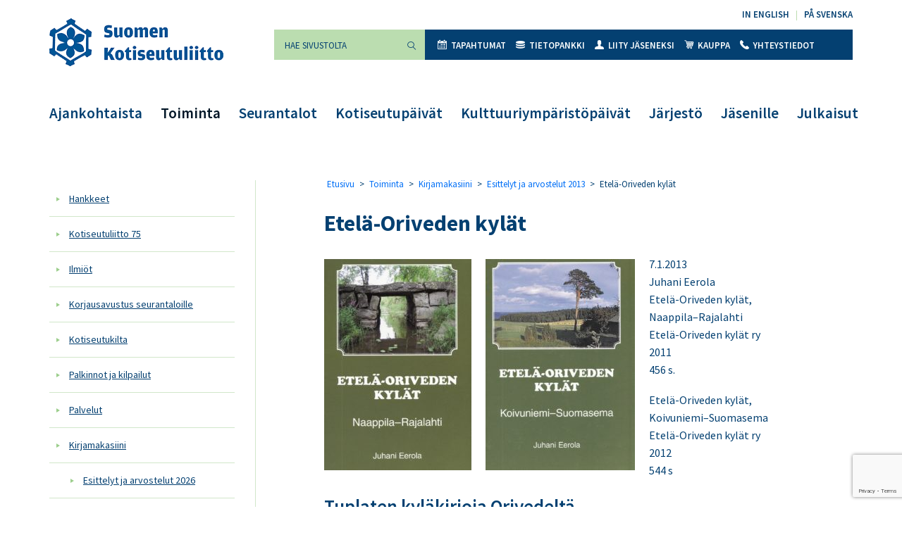

--- FILE ---
content_type: text/html; charset=UTF-8
request_url: https://kotiseutuliitto.fi/toiminta/kirjamakasiini/esittelyt-ja-arvostelut-2013/etela-oriveden-kylat/
body_size: 14277
content:
<!DOCTYPE html>
<html lang="fi">
<head>
	<meta charset="utf-8">
	<meta name="viewport" content="width=device-width, initial-scale=1, shrink-to-fit=no">
	<link rel="shortcut icon" href="https://kotiseutuliitto.fi/wp-content/themes/kotiseutuliitto/favicon.ico" type="image/x-icon">
	<link rel="icon" href="https://kotiseutuliitto.fi/wp-content/themes/kotiseutuliitto/favicon.ico" type="image/x-icon">
	<meta name='robots' content='index, follow, max-image-preview:large, max-snippet:-1, max-video-preview:-1' />

	<!-- This site is optimized with the Yoast SEO plugin v26.7 - https://yoast.com/wordpress/plugins/seo/ -->
	<title>Etelä-Oriveden kylät - Suomen Kotiseutuliitto</title>
	<link rel="canonical" href="https://kotiseutuliitto.fi/toiminta/kirjamakasiini/esittelyt-ja-arvostelut-2013/etela-oriveden-kylat/" />
	<meta property="og:locale" content="fi_FI" />
	<meta property="og:type" content="article" />
	<meta property="og:title" content="Etelä-Oriveden kylät - Suomen Kotiseutuliitto" />
	<meta property="og:description" content="7.1.2013 Juhani Eerola Etelä-Oriveden kylät, Naappila–Rajalahti Etelä-Oriveden kylät ry 2011 456 s. Etelä-Oriveden kylät, Koivuniemi–Suomasema Etelä-Oriveden kylät ry 2012 544..." />
	<meta property="og:url" content="https://kotiseutuliitto.fi/toiminta/kirjamakasiini/esittelyt-ja-arvostelut-2013/etela-oriveden-kylat/" />
	<meta property="og:site_name" content="Suomen Kotiseutuliitto" />
	<meta property="article:modified_time" content="2019-11-21T10:43:00+00:00" />
	<meta property="og:image" content="https://kotiseutuliitto.fi/wp-content/uploads/2019/11/Etelä-Oriveden-kylät-1-209x300.jpg" />
	<meta name="twitter:card" content="summary_large_image" />
	<meta name="twitter:label1" content="Arvioitu lukuaika" />
	<meta name="twitter:data1" content="3 minuuttia" />
	<script type="application/ld+json" class="yoast-schema-graph">{"@context":"https://schema.org","@graph":[{"@type":"WebPage","@id":"https://kotiseutuliitto.fi/toiminta/kirjamakasiini/esittelyt-ja-arvostelut-2013/etela-oriveden-kylat/","url":"https://kotiseutuliitto.fi/toiminta/kirjamakasiini/esittelyt-ja-arvostelut-2013/etela-oriveden-kylat/","name":"Etelä-Oriveden kylät - Suomen Kotiseutuliitto","isPartOf":{"@id":"https://kotiseutuliitto.fi/#website"},"primaryImageOfPage":{"@id":"https://kotiseutuliitto.fi/toiminta/kirjamakasiini/esittelyt-ja-arvostelut-2013/etela-oriveden-kylat/#primaryimage"},"image":{"@id":"https://kotiseutuliitto.fi/toiminta/kirjamakasiini/esittelyt-ja-arvostelut-2013/etela-oriveden-kylat/#primaryimage"},"thumbnailUrl":"https://kotiseutuliitto.fi/wp-content/uploads/2019/11/ORIVESI-I_0001-212x300.jpg","datePublished":"2018-05-07T10:27:32+00:00","dateModified":"2019-11-21T10:43:00+00:00","breadcrumb":{"@id":"https://kotiseutuliitto.fi/toiminta/kirjamakasiini/esittelyt-ja-arvostelut-2013/etela-oriveden-kylat/#breadcrumb"},"inLanguage":"fi","potentialAction":[{"@type":"ReadAction","target":["https://kotiseutuliitto.fi/toiminta/kirjamakasiini/esittelyt-ja-arvostelut-2013/etela-oriveden-kylat/"]}]},{"@type":"ImageObject","inLanguage":"fi","@id":"https://kotiseutuliitto.fi/toiminta/kirjamakasiini/esittelyt-ja-arvostelut-2013/etela-oriveden-kylat/#primaryimage","url":"https://kotiseutuliitto.fi/wp-content/uploads/2019/11/ORIVESI-I_0001.jpg","contentUrl":"https://kotiseutuliitto.fi/wp-content/uploads/2019/11/ORIVESI-I_0001.jpg","width":955,"height":1353},{"@type":"BreadcrumbList","@id":"https://kotiseutuliitto.fi/toiminta/kirjamakasiini/esittelyt-ja-arvostelut-2013/etela-oriveden-kylat/#breadcrumb","itemListElement":[{"@type":"ListItem","position":1,"name":"Etusivu","item":"https://kotiseutuliitto.fi/"},{"@type":"ListItem","position":2,"name":"Toiminta","item":"https://kotiseutuliitto.fi/toiminta/"},{"@type":"ListItem","position":3,"name":"Kirjamakasiini","item":"https://kotiseutuliitto.fi/toiminta/kirjamakasiini/"},{"@type":"ListItem","position":4,"name":"Esittelyt ja arvostelut 2013","item":"https://kotiseutuliitto.fi/toiminta/kirjamakasiini/esittelyt-ja-arvostelut-2013/"},{"@type":"ListItem","position":5,"name":"Etelä-Oriveden kylät"}]},{"@type":"WebSite","@id":"https://kotiseutuliitto.fi/#website","url":"https://kotiseutuliitto.fi/","name":"Suomen Kotiseutuliitto","description":"","potentialAction":[{"@type":"SearchAction","target":{"@type":"EntryPoint","urlTemplate":"https://kotiseutuliitto.fi/?s={search_term_string}"},"query-input":{"@type":"PropertyValueSpecification","valueRequired":true,"valueName":"search_term_string"}}],"inLanguage":"fi"}]}</script>
	<!-- / Yoast SEO plugin. -->


<link rel='dns-prefetch' href='//maxcdn.bootstrapcdn.com' />
<link rel='dns-prefetch' href='//fonts.googleapis.com' />
<link rel="alternate" title="oEmbed (JSON)" type="application/json+oembed" href="https://kotiseutuliitto.fi/wp-json/oembed/1.0/embed?url=https%3A%2F%2Fkotiseutuliitto.fi%2Ftoiminta%2Fkirjamakasiini%2Fesittelyt-ja-arvostelut-2013%2Fetela-oriveden-kylat%2F" />
<link rel="alternate" title="oEmbed (XML)" type="text/xml+oembed" href="https://kotiseutuliitto.fi/wp-json/oembed/1.0/embed?url=https%3A%2F%2Fkotiseutuliitto.fi%2Ftoiminta%2Fkirjamakasiini%2Fesittelyt-ja-arvostelut-2013%2Fetela-oriveden-kylat%2F&#038;format=xml" />
<style id='wp-img-auto-sizes-contain-inline-css'>
img:is([sizes=auto i],[sizes^="auto," i]){contain-intrinsic-size:3000px 1500px}
/*# sourceURL=wp-img-auto-sizes-contain-inline-css */
</style>
<link rel='stylesheet' id='tribe-events-pro-mini-calendar-block-styles-css' href='https://kotiseutuliitto.fi/wp-content/plugins/events-calendar-pro/build/css/tribe-events-pro-mini-calendar-block.css?ver=7.7.11' media='all' />
<style id='wp-emoji-styles-inline-css'>

	img.wp-smiley, img.emoji {
		display: inline !important;
		border: none !important;
		box-shadow: none !important;
		height: 1em !important;
		width: 1em !important;
		margin: 0 0.07em !important;
		vertical-align: -0.1em !important;
		background: none !important;
		padding: 0 !important;
	}
/*# sourceURL=wp-emoji-styles-inline-css */
</style>
<link rel='stylesheet' id='wp-block-library-css' href='https://kotiseutuliitto.fi/wp-includes/css/dist/block-library/style.min.css?ver=6.9' media='all' />
<link rel='stylesheet' id='wc-blocks-style-css' href='https://kotiseutuliitto.fi/wp-content/plugins/woocommerce/assets/client/blocks/wc-blocks.css?ver=wc-10.4.3' media='all' />
<style id='global-styles-inline-css'>
:root{--wp--preset--aspect-ratio--square: 1;--wp--preset--aspect-ratio--4-3: 4/3;--wp--preset--aspect-ratio--3-4: 3/4;--wp--preset--aspect-ratio--3-2: 3/2;--wp--preset--aspect-ratio--2-3: 2/3;--wp--preset--aspect-ratio--16-9: 16/9;--wp--preset--aspect-ratio--9-16: 9/16;--wp--preset--gradient--vivid-cyan-blue-to-vivid-purple: linear-gradient(135deg,rgb(6,147,227) 0%,rgb(155,81,224) 100%);--wp--preset--gradient--light-green-cyan-to-vivid-green-cyan: linear-gradient(135deg,rgb(122,220,180) 0%,rgb(0,208,130) 100%);--wp--preset--gradient--luminous-vivid-amber-to-luminous-vivid-orange: linear-gradient(135deg,rgb(252,185,0) 0%,rgb(255,105,0) 100%);--wp--preset--gradient--luminous-vivid-orange-to-vivid-red: linear-gradient(135deg,rgb(255,105,0) 0%,rgb(207,46,46) 100%);--wp--preset--gradient--very-light-gray-to-cyan-bluish-gray: linear-gradient(135deg,rgb(238,238,238) 0%,rgb(169,184,195) 100%);--wp--preset--gradient--cool-to-warm-spectrum: linear-gradient(135deg,rgb(74,234,220) 0%,rgb(151,120,209) 20%,rgb(207,42,186) 40%,rgb(238,44,130) 60%,rgb(251,105,98) 80%,rgb(254,248,76) 100%);--wp--preset--gradient--blush-light-purple: linear-gradient(135deg,rgb(255,206,236) 0%,rgb(152,150,240) 100%);--wp--preset--gradient--blush-bordeaux: linear-gradient(135deg,rgb(254,205,165) 0%,rgb(254,45,45) 50%,rgb(107,0,62) 100%);--wp--preset--gradient--luminous-dusk: linear-gradient(135deg,rgb(255,203,112) 0%,rgb(199,81,192) 50%,rgb(65,88,208) 100%);--wp--preset--gradient--pale-ocean: linear-gradient(135deg,rgb(255,245,203) 0%,rgb(182,227,212) 50%,rgb(51,167,181) 100%);--wp--preset--gradient--electric-grass: linear-gradient(135deg,rgb(202,248,128) 0%,rgb(113,206,126) 100%);--wp--preset--gradient--midnight: linear-gradient(135deg,rgb(2,3,129) 0%,rgb(40,116,252) 100%);--wp--preset--font-size--small: 13px;--wp--preset--font-size--medium: 20px;--wp--preset--font-size--large: 36px;--wp--preset--font-size--x-large: 42px;--wp--preset--spacing--20: 0.44rem;--wp--preset--spacing--30: 0.67rem;--wp--preset--spacing--40: 1rem;--wp--preset--spacing--50: 1.5rem;--wp--preset--spacing--60: 2.25rem;--wp--preset--spacing--70: 3.38rem;--wp--preset--spacing--80: 5.06rem;--wp--preset--shadow--natural: 6px 6px 9px rgba(0, 0, 0, 0.2);--wp--preset--shadow--deep: 12px 12px 50px rgba(0, 0, 0, 0.4);--wp--preset--shadow--sharp: 6px 6px 0px rgba(0, 0, 0, 0.2);--wp--preset--shadow--outlined: 6px 6px 0px -3px rgb(255, 255, 255), 6px 6px rgb(0, 0, 0);--wp--preset--shadow--crisp: 6px 6px 0px rgb(0, 0, 0);}:where(.is-layout-flex){gap: 0.5em;}:where(.is-layout-grid){gap: 0.5em;}body .is-layout-flex{display: flex;}.is-layout-flex{flex-wrap: wrap;align-items: center;}.is-layout-flex > :is(*, div){margin: 0;}body .is-layout-grid{display: grid;}.is-layout-grid > :is(*, div){margin: 0;}:where(.wp-block-columns.is-layout-flex){gap: 2em;}:where(.wp-block-columns.is-layout-grid){gap: 2em;}:where(.wp-block-post-template.is-layout-flex){gap: 1.25em;}:where(.wp-block-post-template.is-layout-grid){gap: 1.25em;}.has-vivid-cyan-blue-to-vivid-purple-gradient-background{background: var(--wp--preset--gradient--vivid-cyan-blue-to-vivid-purple) !important;}.has-light-green-cyan-to-vivid-green-cyan-gradient-background{background: var(--wp--preset--gradient--light-green-cyan-to-vivid-green-cyan) !important;}.has-luminous-vivid-amber-to-luminous-vivid-orange-gradient-background{background: var(--wp--preset--gradient--luminous-vivid-amber-to-luminous-vivid-orange) !important;}.has-luminous-vivid-orange-to-vivid-red-gradient-background{background: var(--wp--preset--gradient--luminous-vivid-orange-to-vivid-red) !important;}.has-very-light-gray-to-cyan-bluish-gray-gradient-background{background: var(--wp--preset--gradient--very-light-gray-to-cyan-bluish-gray) !important;}.has-cool-to-warm-spectrum-gradient-background{background: var(--wp--preset--gradient--cool-to-warm-spectrum) !important;}.has-blush-light-purple-gradient-background{background: var(--wp--preset--gradient--blush-light-purple) !important;}.has-blush-bordeaux-gradient-background{background: var(--wp--preset--gradient--blush-bordeaux) !important;}.has-luminous-dusk-gradient-background{background: var(--wp--preset--gradient--luminous-dusk) !important;}.has-pale-ocean-gradient-background{background: var(--wp--preset--gradient--pale-ocean) !important;}.has-electric-grass-gradient-background{background: var(--wp--preset--gradient--electric-grass) !important;}.has-midnight-gradient-background{background: var(--wp--preset--gradient--midnight) !important;}.has-small-font-size{font-size: var(--wp--preset--font-size--small) !important;}.has-medium-font-size{font-size: var(--wp--preset--font-size--medium) !important;}.has-large-font-size{font-size: var(--wp--preset--font-size--large) !important;}.has-x-large-font-size{font-size: var(--wp--preset--font-size--x-large) !important;}
/*# sourceURL=global-styles-inline-css */
</style>

<style id='classic-theme-styles-inline-css'>
/*! This file is auto-generated */
.wp-block-button__link{color:#fff;background-color:#32373c;border-radius:9999px;box-shadow:none;text-decoration:none;padding:calc(.667em + 2px) calc(1.333em + 2px);font-size:1.125em}.wp-block-file__button{background:#32373c;color:#fff;text-decoration:none}
/*# sourceURL=/wp-includes/css/classic-themes.min.css */
</style>
<link rel='stylesheet' id='contact-form-7-css' href='https://kotiseutuliitto.fi/wp-content/plugins/contact-form-7/includes/css/styles.css?ver=6.1.4' media='all' />
<link rel='stylesheet' id='woocommerce-layout-css' href='https://kotiseutuliitto.fi/wp-content/plugins/woocommerce/assets/css/woocommerce-layout.css?ver=10.4.3' media='all' />
<link rel='stylesheet' id='woocommerce-smallscreen-css' href='https://kotiseutuliitto.fi/wp-content/plugins/woocommerce/assets/css/woocommerce-smallscreen.css?ver=10.4.3' media='only screen and (max-width: 768px)' />
<link rel='stylesheet' id='woocommerce-general-css' href='https://kotiseutuliitto.fi/wp-content/plugins/woocommerce/assets/css/woocommerce.css?ver=10.4.3' media='all' />
<style id='woocommerce-inline-inline-css'>
.woocommerce form .form-row .required { visibility: visible; }
/*# sourceURL=woocommerce-inline-inline-css */
</style>
<link rel='stylesheet' id='cff-css' href='https://kotiseutuliitto.fi/wp-content/plugins/custom-facebook-feed/assets/css/cff-style.min.css?ver=4.3.4' media='all' />
<link rel='stylesheet' id='sb-font-awesome-css' href='https://maxcdn.bootstrapcdn.com/font-awesome/4.7.0/css/font-awesome.min.css?ver=6.9' media='all' />
<link rel='stylesheet' id='kotiseutuliitto-google-fonts-css' href='//fonts.googleapis.com/css?family=Sofia%7CSource+Sans+Pro%3A300%2C400%2C600%2C700%2C900&#038;ver=1' media='all' />
<link rel='stylesheet' id='kotiseutuliitto-bootstrap-css-css' href='https://kotiseutuliitto.fi/wp-content/themes/kotiseutuliitto/css/bootstrap.css?ver=1' media='all' />
<link rel='stylesheet' id='kotiseutuliitto-style-css' href='https://kotiseutuliitto.fi/wp-content/themes/kotiseutuliitto/css/main.css?ver=1734438972' media='all' />
<link rel='stylesheet' id='heateor_sss_frontend_css-css' href='https://kotiseutuliitto.fi/wp-content/plugins/sassy-social-share/public/css/sassy-social-share-public.css?ver=3.3.79' media='all' />
<style id='heateor_sss_frontend_css-inline-css'>
.heateor_sss_button_instagram span.heateor_sss_svg,a.heateor_sss_instagram span.heateor_sss_svg{background:radial-gradient(circle at 30% 107%,#fdf497 0,#fdf497 5%,#fd5949 45%,#d6249f 60%,#285aeb 90%)}.heateor_sss_horizontal_sharing .heateor_sss_svg,.heateor_sss_standard_follow_icons_container .heateor_sss_svg{color:#fff;border-width:0px;border-style:solid;border-color:transparent}.heateor_sss_horizontal_sharing .heateorSssTCBackground{color:#666}.heateor_sss_horizontal_sharing span.heateor_sss_svg:hover,.heateor_sss_standard_follow_icons_container span.heateor_sss_svg:hover{border-color:transparent;}.heateor_sss_vertical_sharing span.heateor_sss_svg,.heateor_sss_floating_follow_icons_container span.heateor_sss_svg{color:#fff;border-width:0px;border-style:solid;border-color:transparent;}.heateor_sss_vertical_sharing .heateorSssTCBackground{color:#666;}.heateor_sss_vertical_sharing span.heateor_sss_svg:hover,.heateor_sss_floating_follow_icons_container span.heateor_sss_svg:hover{border-color:transparent;}@media screen and (max-width:783px) {.heateor_sss_vertical_sharing{display:none!important}}
/*# sourceURL=heateor_sss_frontend_css-inline-css */
</style>
<script src="https://kotiseutuliitto.fi/wp-includes/js/jquery/jquery.min.js?ver=3.7.1" id="jquery-core-js"></script>
<script src="https://kotiseutuliitto.fi/wp-includes/js/jquery/jquery-migrate.min.js?ver=3.4.1" id="jquery-migrate-js"></script>
<script src="https://kotiseutuliitto.fi/wp-content/plugins/woocommerce/assets/js/jquery-blockui/jquery.blockUI.min.js?ver=2.7.0-wc.10.4.3" id="wc-jquery-blockui-js" defer data-wp-strategy="defer"></script>
<script id="wc-add-to-cart-js-extra">
var wc_add_to_cart_params = {"ajax_url":"/wp-admin/admin-ajax.php","wc_ajax_url":"/?wc-ajax=%%endpoint%%","i18n_view_cart":"N\u00e4yt\u00e4 ostoskori","cart_url":"https://kotiseutuliitto.fi/kauppa/ostoskori/","is_cart":"","cart_redirect_after_add":"no"};
//# sourceURL=wc-add-to-cart-js-extra
</script>
<script src="https://kotiseutuliitto.fi/wp-content/plugins/woocommerce/assets/js/frontend/add-to-cart.min.js?ver=10.4.3" id="wc-add-to-cart-js" defer data-wp-strategy="defer"></script>
<script src="https://kotiseutuliitto.fi/wp-content/plugins/woocommerce/assets/js/js-cookie/js.cookie.min.js?ver=2.1.4-wc.10.4.3" id="wc-js-cookie-js" defer data-wp-strategy="defer"></script>
<script id="woocommerce-js-extra">
var woocommerce_params = {"ajax_url":"/wp-admin/admin-ajax.php","wc_ajax_url":"/?wc-ajax=%%endpoint%%","i18n_password_show":"N\u00e4yt\u00e4 salasana","i18n_password_hide":"Piilota salasana"};
//# sourceURL=woocommerce-js-extra
</script>
<script src="https://kotiseutuliitto.fi/wp-content/plugins/woocommerce/assets/js/frontend/woocommerce.min.js?ver=10.4.3" id="woocommerce-js" defer data-wp-strategy="defer"></script>
<link rel="https://api.w.org/" href="https://kotiseutuliitto.fi/wp-json/" /><link rel="alternate" title="JSON" type="application/json" href="https://kotiseutuliitto.fi/wp-json/wp/v2/pages/3782" /><link rel="EditURI" type="application/rsd+xml" title="RSD" href="https://kotiseutuliitto.fi/xmlrpc.php?rsd" />
<meta name="generator" content="WordPress 6.9" />
<meta name="generator" content="WooCommerce 10.4.3" />
<link rel='shortlink' href='https://kotiseutuliitto.fi/?p=3782' />
<!-- Stream WordPress user activity plugin v4.1.1 -->
<meta name="tec-api-version" content="v1"><meta name="tec-api-origin" content="https://kotiseutuliitto.fi"><link rel="alternate" href="https://kotiseutuliitto.fi/wp-json/tribe/events/v1/" /><!-- Analytics by WP Statistics - https://wp-statistics.com -->
	<noscript><style>.woocommerce-product-gallery{ opacity: 1 !important; }</style></noscript>
	</head>
<body class="wp-singular page-template-default page page-id-3782 page-child parent-pageid-3411 wp-embed-responsive wp-theme-kotiseutuliitto theme-kotiseutuliitto woocommerce-no-js tribe-no-js page-template-kotiseutuliitto tribe-theme-kotiseutuliitto">
	<div id="wrapper">
		<header id="header">
			<div class="container">
				<div class="header-holder">
					<div class="logo float-left">
						<a href="https://kotiseutuliitto.fi/">
							<img src="https://kotiseutuliitto.fi/wp-content/themes/kotiseutuliitto/images/logo.png" alt="Suomen Kotiseutuliitto" width="247" height="68">
						</a>

						
					</div>
					<a role="button" href="#" class="nav-opener float-right" aria-label="Valikko" aria-haspopup="true" aria-expanded="false"><span></span></a>
					<nav class="nav-holder">
						<div class="nav-drop">
							<div class="right-box float-right">

																<ul id="menu-kielivalikko" class="language text-right list-unstyled"><li id="menu-item-13" class="menu-item menu-item-type-post_type menu-item-object-page menu-item-13"><a href="https://kotiseutuliitto.fi/in-english/" lang="en-GB">In English</a></li>
<li id="menu-item-14" class="menu-item menu-item-type-post_type menu-item-object-page menu-item-14"><a href="https://kotiseutuliitto.fi/pa-svenska/" lang="sv-SE">På svenska</a></li>
</ul>
								<nav id="nav" aria-label="Toissijainen valikko">

									<form class="form-holder input-group mb-3"  method="get" action="https://kotiseutuliitto.fi/">
	<input type="search" id="search" class="form-control bg-success" aria-label="Hae sivustolta" placeholder="Hae sivustolta" name="s" value="" required>
	<div class="input-group-append">
		<button class="btn btn-success" type="submit"><i class="icon-magnifying-glass-browser"></i><span class="sr-only">Suorita haku</span></button>
	</div>
</form>

																		<ul id="menu-ylavalikko" class="nav list-unstyled bg-primary"><li id="menu-item-121" class="menu-item menu-item-type-custom menu-item-object-custom menu-item-121"><a href="https://kotiseutuliitto.fi/tapahtumat/"><i class="icon-icon"></i>Tapahtumat</a></li>
<li id="menu-item-22" class="menu-item menu-item-type-post_type menu-item-object-page menu-item-22"><a href="https://kotiseutuliitto.fi/tietopankki/"><i class="icon-coins"></i>Tietopankki</a></li>
<li id="menu-item-21" class="menu-item menu-item-type-post_type menu-item-object-page menu-item-21"><a href="https://kotiseutuliitto.fi/jarjesto/liity-jaseneksi/"><i class="icon-user-male-black-shape"></i>Liity jäseneksi</a></li>
<li id="menu-item-1227" class="menu-item menu-item-type-post_type menu-item-object-page menu-item-1227"><a href="https://kotiseutuliitto.fi/kauppa/"><i class="icon-shopping-cart"></i>Kauppa</a></li>
<li id="menu-item-2361" class="menu-item menu-item-type-post_type menu-item-object-page menu-item-2361"><a href="https://kotiseutuliitto.fi/jarjesto/yhteystiedot/"><i class="icon-call-answer"></i>Yhteystiedot</a></li>
</ul>
								</nav>
							</div>
							<nav class="navbar navbar-expand-lg navbar-light bg-light" aria-label="Päävalikko">
																<div id="navbarNavDropdown" class="collapse navbar-collapse"><ul id="menu-paavalikko" class="navbar-nav"><li id="menu-item-34" class="menu-item menu-item-type-post_type menu-item-object-page menu-item-34"><a href="https://kotiseutuliitto.fi/ajankohtaista/">Ajankohtaista</a></li>
<li id="menu-item-32" class="menu-item menu-item-type-post_type menu-item-object-page current-page-ancestor menu-item-32 active-link"><a href="https://kotiseutuliitto.fi/toiminta/">Toiminta</a></li>
<li id="menu-item-31" class="menu-item menu-item-type-post_type menu-item-object-page menu-item-31"><a href="https://kotiseutuliitto.fi/seurantalot/">Seurantalot</a></li>
<li id="menu-item-34270" class="menu-item menu-item-type-post_type menu-item-object-page menu-item-34270"><a href="https://kotiseutuliitto.fi/tornio2026/">Kotiseutupäivät</a></li>
<li id="menu-item-21852" class="menu-item menu-item-type-post_type menu-item-object-page menu-item-21852"><a href="https://kotiseutuliitto.fi/kulttuuriymparistopaivat/">Kulttuuriympäristöpäivät</a></li>
<li id="menu-item-128" class="menu-item menu-item-type-post_type menu-item-object-page menu-item-128"><a href="https://kotiseutuliitto.fi/jarjesto/">Järjestö</a></li>
<li id="menu-item-158" class="menu-item menu-item-type-post_type menu-item-object-page menu-item-158"><a href="https://kotiseutuliitto.fi/jasenille/">Jäsenille</a></li>
<li id="menu-item-34272" class="menu-item menu-item-type-post_type menu-item-object-page menu-item-34272"><a href="https://kotiseutuliitto.fi/julkaisut/">Julkaisut</a></li>
</ul></div>
							</nav>
						</div>
					</nav>
				</div>
			</div>
		</header>
		<main id="main">

<div class="container">

	
		
		<div class="content-wrapper">
			<div class="row">

				

	
	<div class="col-12 col-md-3 sidebar-left"><div class="nav flex-column nav-pills"><ul class="list-unstyled"><li class="nav-link "><a href="https://kotiseutuliitto.fi/toiminta/hankkeet/">Hankkeet</a></li><li class="nav-link "><a href="https://kotiseutuliitto.fi/toiminta/kotiseutuliitto-75/">Kotiseutuliitto 75</a></li><li class="nav-link "><a href="https://kotiseutuliitto.fi/toiminta/ilmiot/">Ilmiöt</a></li><li class="nav-link "><a href="https://kotiseutuliitto.fi/toiminta/korjausavustus-seurantaloille/">Korjausavustus seurantaloille</a></li><li class="nav-link "><a href="https://kotiseutuliitto.fi/toiminta/kotiseutukilta/">Kotiseutukilta</a></li><li class="nav-link "><a href="https://kotiseutuliitto.fi/toiminta/palkinnot-ja-kilpailut/">Palkinnot ja kilpailut</a></li><li class="nav-link "><a href="https://kotiseutuliitto.fi/toiminta/palvelut/">Palvelut</a></li><li class="nav-link "><a href="https://kotiseutuliitto.fi/toiminta/kirjamakasiini/">Kirjamakasiini</a></li><ul class="children list-unstyled"><li class="nav-link "><a href="https://kotiseutuliitto.fi/toiminta/kirjamakasiini/esittelyt-ja-arvostelut-2026/">Esittelyt ja arvostelut 2026</a></li><li class="nav-link "><a href="https://kotiseutuliitto.fi/toiminta/kirjamakasiini/esittelyt-ja-arvostelut-2025/">Esittelyt ja arvostelut 2025</a></li><li class="nav-link "><a href="https://kotiseutuliitto.fi/toiminta/kirjamakasiini/esittelyt-ja-arvostelut-2024/">Esittelyt ja arvostelut 2024</a></li><li class="nav-link "><a href="https://kotiseutuliitto.fi/toiminta/kirjamakasiini/esittelyt-ja-arvostelut-2023/">Esittelyt ja arvostelut 2023</a></li><li class="nav-link "><a href="https://kotiseutuliitto.fi/toiminta/kirjamakasiini/esittelyt-ja-arvostelut-2022/">Esittelyt ja arvostelut 2022</a></li><li class="nav-link "><a href="https://kotiseutuliitto.fi/toiminta/kirjamakasiini/esittelyt-ja-arvostelut-2021/">Esittelyt ja arvostelut 2021</a></li><li class="nav-link "><a href="https://kotiseutuliitto.fi/toiminta/kirjamakasiini/esittelyt-ja-arvostelut-2020/">Esittelyt ja arvostelut 2020</a></li><li class="nav-link "><a href="https://kotiseutuliitto.fi/toiminta/kirjamakasiini/esittelyt-ja-arvostelut-2019/">Esittelyt ja arvostelut 2019</a></li><li class="nav-link "><a href="https://kotiseutuliitto.fi/toiminta/kirjamakasiini/esittelyt-ja-arvostelut-2018/">Esittelyt ja arvostelut 2018</a></li><li class="nav-link "><a href="https://kotiseutuliitto.fi/toiminta/kirjamakasiini/esittelyt-ja-arvostelut-2017/">Esittelyt ja arvostelut 2017</a></li><li class="nav-link "><a href="https://kotiseutuliitto.fi/toiminta/kirjamakasiini/esittelyt-ja-arvostelut-2016/">Esittelyt ja arvostelut 2016</a></li><li class="nav-link "><a href="https://kotiseutuliitto.fi/toiminta/kirjamakasiini/esittelyt-ja-arvostelut-2015/">Esittelyt ja arvostelut 2015</a></li><li class="nav-link "><a href="https://kotiseutuliitto.fi/toiminta/kirjamakasiini/esittelyt-ja-arvostelut-2014/">Esittelyt ja arvostelut 2014</a></li><li class="nav-link "><a href="https://kotiseutuliitto.fi/toiminta/kirjamakasiini/esittelyt-ja-arvostelut-2013/">Esittelyt ja arvostelut 2013</a></li></ul><li class="nav-link "><a href="https://kotiseutuliitto.fi/toiminta/tue-kotiseutuliiton-tyota/">Tue Kotiseutuliiton työtä</a></li></ul></div></div>

				
				<div class="col-12 col-md-8 offset-md-1">
					<div class="page-content">

						
							<div class="breadcrumb"><span><span><a href="https://kotiseutuliitto.fi/">Etusivu</a></span> &gt; <span><a href="https://kotiseutuliitto.fi/toiminta/">Toiminta</a></span> &gt; <span><a href="https://kotiseutuliitto.fi/toiminta/kirjamakasiini/">Kirjamakasiini</a></span> &gt; <span><a href="https://kotiseutuliitto.fi/toiminta/kirjamakasiini/esittelyt-ja-arvostelut-2013/">Esittelyt ja arvostelut 2013</a></span> &gt; <span class="breadcrumb_last" aria-current="page">Etelä-Oriveden kylät</span></span></div>
						
						
<div id="post-3782" class="post-3782 page type-page status-publish hentry" >
	
		<h1>Etelä-Oriveden kylät</h1>		<p><img fetchpriority="high" decoding="async" class="alignleft wp-image-8778 size-medium" src="https://kotiseutuliitto.fi/wp-content/uploads/2019/11/Etelä-Oriveden-kylät-1-209x300.jpg" alt="" width="209" height="300" srcset="https://kotiseutuliitto.fi/wp-content/uploads/2019/11/Etelä-Oriveden-kylät-1-209x300.jpg 209w, https://kotiseutuliitto.fi/wp-content/uploads/2019/11/Etelä-Oriveden-kylät-1-600x859.jpg 600w, https://kotiseutuliitto.fi/wp-content/uploads/2019/11/Etelä-Oriveden-kylät-1-768x1100.jpg 768w, https://kotiseutuliitto.fi/wp-content/uploads/2019/11/Etelä-Oriveden-kylät-1-715x1024.jpg 715w, https://kotiseutuliitto.fi/wp-content/uploads/2019/11/Etelä-Oriveden-kylät-1.jpg 902w" sizes="(max-width: 209px) 100vw, 209px" /><img decoding="async" class="wp-image-8779 size-medium alignleft" src="https://kotiseutuliitto.fi/wp-content/uploads/2019/11/ORIVESI-I_0001-212x300.jpg" alt="" width="212" height="300" srcset="https://kotiseutuliitto.fi/wp-content/uploads/2019/11/ORIVESI-I_0001-212x300.jpg 212w, https://kotiseutuliitto.fi/wp-content/uploads/2019/11/ORIVESI-I_0001-600x850.jpg 600w, https://kotiseutuliitto.fi/wp-content/uploads/2019/11/ORIVESI-I_0001-768x1088.jpg 768w, https://kotiseutuliitto.fi/wp-content/uploads/2019/11/ORIVESI-I_0001-723x1024.jpg 723w, https://kotiseutuliitto.fi/wp-content/uploads/2019/11/ORIVESI-I_0001.jpg 955w" sizes="(max-width: 212px) 100vw, 212px" />7.1.2013<br />
Juhani Eerola<br />
Etelä-Oriveden kylät,<br />
Naappila–Rajalahti<br />
Etelä-Oriveden kylät ry<br />
2011<br />
456 s.</p>
<p>Etelä-Oriveden kylät,<br />
Koivuniemi–Suomasema<br />
Etelä-Oriveden kylät ry<br />
2012<br />
544 s</p>
<h2></h2>
<h2>Tuplaten kyläkirjoja Orivedeltä</h2>
<p>Neljä eteläoriveteläistä kylää esitellään tarkalleen tuhannella sivulla. Ja kaikki työ on tehty kolmessa vuodessa. Juhani Eerola on todella ahkeroinut kotiseutunsa eteen. Ei toki yksin, mukana on ollut niin muistelijoita, kertojia, valokuvakatsojia, kotiarkistojen koluajia, kunnan ja seurakunnan arkisto-osaajia, Oriveden Sanomien oiva painokone ja siellä ainakin jälkimmäisen osan tyylikkäästi kaksipalstaiseksi taittanut Markku Silvennoinen (kyllä ensimmäinenkin on hienosti taitettu, mutta taittajaa ei mainita). Kertojia ja aineiston luovuttajia on 172, henkilöhakemistojen sivuilta löytyy viitisensataa nimeä.</p>
<p>Ja kiitokset kummankin kirjan takasisäkannen kartasta, johon on viety käytännössä kaikkien esiteltyjen talojen ja tilojen sijainti. Muutamat hienot ilmakuvat tarjoavat vieraammallekin mahdollisuuden sijoittaa maisemat kartalle ja näin saada mielikuva eteläisen Oriveden kulttuurimaisemasta. Kuvat edustavat luonnollisesti ns. kotitarvekuvastoa, vanhemmat mustavalkoisia ja uudemmat eritasoisia värikuvia. Olisin edelleenkin varovainen taittamaan värikuvia mustavalkoisten kanssa vieriviereen.</p>
<p>Kyläkirjojen valokuvalukemista tulisi harjoittaa tieteellisemminkin ja ottaa se osaksi opetusohjelmia. Ei siis vain kuvien henkilöiden ja kohteiden tunnistamisesta vaan vaikkapa vaateparsien muutoksen seurantaa, miesten ja hevosten yhteiskuvien muuttuminen mies ja polkupyöräkuviksi, sittemmin mopokuviksi ja lopulta mies autonsa tai traktorinsa kanssa. Naiset kuvataan useimmiten perhekuvissa, lasten kanssa istumassa tai juhlapäivien tallenteissa. Kaiken kaikkiaan tässäkin teosparissa on tarjolla kymmeniä ja taas kymmeniä mielenkiintoisia kuvia katsojan tutustuttavaksi ja maailman muuttumisen seuraamiseksi. Tosin nykyisellä kuvankäsittelyllä vanhojakin kuvia voisi hieman laaduntaa, mutta toisaalta pieni epätarkkuus kuvissa luo mystisyyttä menneisyyteen.</p>
<p>Tässä yhteydessä on mahdotonta lähteä erittelemään Eerolan ja hänen laajan avustajakaartinsa työtä sivu sivulta. Kyläkirjoille tyypillisesti luodaan katsauksia nimistöhistoriaan, kylien syntyyn talo talolta ja tila tilalta, samalla kirja toimii tarvittaessa lähtökohtana laajemmalle sukututkimustyölle. Kerrataan elinkeinojen muuttuminen maaseudulla, katsastetaan liikenneolojen kehittyminen hevos- ja vesireiteistä nykypäivän kulkuvälineille sopiviksi uriksi. Muistelijat saavat itselleen sivuja omille kertomuksilleen arki- ja juhlapäivän tapahtumista, sota-ajat kerrataan keskeisenä historian taitekohtana, samalla kuvataan niin kalendaarista perinnettä kuin ihmiselämän kaarta syntymästä kuolemaan ja vähän ennen syntymääkin. Opettajat kouluissaan, kylien sivistyshenkilöt nousevat esiin unohtamatta kirkollista väkeä, seuraihmisiä eri yhteisöissä ja kylien originellejakaan.</p>
<p>Osa teksteistä on jo ennen julkaistua materiaalia, mutta riittävä lähdeviitteistö kertoo tämän lukijalle. Sen sijaan moittisin hieman, kummankin teoksen lähdeluetteloa, jossa kirjallisuuden bibliografiset tiedot ovat puutteelliset ja eri lähdetyypit sekaisin. Olisi syytä erottaa lähdekirjallisuus, lehdet ym. muu painettu aineisto, asiakirjat ja arkistolähteet ja suulliset tiedot ja nykyisin myös käytetyt internetlähteet omiksi kokonaisuuksikseen. Näin teoksen käyttö jatkotutkimuksen arvokkaana lähteenä korostuisi entisestään.</p>
<p>Kaiken kaikkiaan Etelä-Oriveden neljä kylää on saanut tietopaketin, joka vuorenvarmasti elää lukijoittensa ja katselijoittensa käsissä ja on erinomaisen arvokasta mikrohistoriaa ihmisille, jotka itse elävät osana tätä historiaa.</p>
<p>Lassi Saressalo</p>
<p>Molempia kirjoja on saatavissa Oriveden Osuuspankista ja Säästöpankista, kirjastosta (myytävänäkin) sekä lukuisista kirjakaupoista. Etelä-Oriveden Kylät ry:n kustantamaa teosta voi tilata myös suoraan yhdistyksestä Juhani Eerolalta: juhani.eerola @ pp.nic.fi, p. 03-3357210</p>
<p>Hintatiedot:<br />
– 35,00 €/kpl<br />
– molemmat osat yhdessä 69,00 €</p>
<div class='heateorSssClear'></div><div  class='heateor_sss_sharing_container heateor_sss_horizontal_sharing' data-heateor-sss-href='https://kotiseutuliitto.fi/toiminta/kirjamakasiini/esittelyt-ja-arvostelut-2013/etela-oriveden-kylat/'><div class='heateor_sss_sharing_title' style="font-weight:bold" ></div><div class="heateor_sss_sharing_ul"><a aria-label="Facebook" class="heateor_sss_facebook" href="https://www.facebook.com/sharer/sharer.php?u=https%3A%2F%2Fkotiseutuliitto.fi%2Ftoiminta%2Fkirjamakasiini%2Fesittelyt-ja-arvostelut-2013%2Fetela-oriveden-kylat%2F" title="Facebook" rel="nofollow noopener" target="_blank" style="font-size:32px!important;box-shadow:none;display:inline-block;vertical-align:middle"><span class="heateor_sss_svg" style="background-color:#0765FE;width:35px;height:35px;display:inline-block;opacity:1;float:left;font-size:32px;box-shadow:none;display:inline-block;font-size:16px;padding:0 4px;vertical-align:middle;background-repeat:repeat;overflow:hidden;padding:0;cursor:pointer;box-sizing:content-box"><svg style="display:block;" focusable="false" aria-hidden="true" xmlns="http://www.w3.org/2000/svg" width="100%" height="100%" viewBox="0 0 32 32"><path fill="#fff" d="M28 16c0-6.627-5.373-12-12-12S4 9.373 4 16c0 5.628 3.875 10.35 9.101 11.647v-7.98h-2.474V16H13.1v-1.58c0-4.085 1.849-5.978 5.859-5.978.76 0 2.072.15 2.608.298v3.325c-.283-.03-.775-.045-1.386-.045-1.967 0-2.728.745-2.728 2.683V16h3.92l-.673 3.667h-3.247v8.245C23.395 27.195 28 22.135 28 16Z"></path></svg></span></a><a aria-label="Twitter" class="heateor_sss_button_twitter" href="https://twitter.com/intent/tweet?text=Etel%C3%A4-Oriveden%20kyl%C3%A4t&url=https%3A%2F%2Fkotiseutuliitto.fi%2Ftoiminta%2Fkirjamakasiini%2Fesittelyt-ja-arvostelut-2013%2Fetela-oriveden-kylat%2F" title="Twitter" rel="nofollow noopener" target="_blank" style="font-size:32px!important;box-shadow:none;display:inline-block;vertical-align:middle"><span class="heateor_sss_svg heateor_sss_s__default heateor_sss_s_twitter" style="background-color:#55acee;width:35px;height:35px;display:inline-block;opacity:1;float:left;font-size:32px;box-shadow:none;display:inline-block;font-size:16px;padding:0 4px;vertical-align:middle;background-repeat:repeat;overflow:hidden;padding:0;cursor:pointer;box-sizing:content-box"><svg style="display:block;" focusable="false" aria-hidden="true" xmlns="http://www.w3.org/2000/svg" width="100%" height="100%" viewBox="-4 -4 39 39"><path d="M28 8.557a9.913 9.913 0 0 1-2.828.775 4.93 4.93 0 0 0 2.166-2.725 9.738 9.738 0 0 1-3.13 1.194 4.92 4.92 0 0 0-3.593-1.55 4.924 4.924 0 0 0-4.794 6.049c-4.09-.21-7.72-2.17-10.15-5.15a4.942 4.942 0 0 0-.665 2.477c0 1.71.87 3.214 2.19 4.1a4.968 4.968 0 0 1-2.23-.616v.06c0 2.39 1.7 4.38 3.952 4.83-.414.115-.85.174-1.297.174-.318 0-.626-.03-.928-.086a4.935 4.935 0 0 0 4.6 3.42 9.893 9.893 0 0 1-6.114 2.107c-.398 0-.79-.023-1.175-.068a13.953 13.953 0 0 0 7.55 2.213c9.056 0 14.01-7.507 14.01-14.013 0-.213-.005-.426-.015-.637.96-.695 1.795-1.56 2.455-2.55z" fill="#fff"></path></svg></span></a><a aria-label="Whatsapp" class="heateor_sss_whatsapp" href="https://api.whatsapp.com/send?text=Etel%C3%A4-Oriveden%20kyl%C3%A4t%20https%3A%2F%2Fkotiseutuliitto.fi%2Ftoiminta%2Fkirjamakasiini%2Fesittelyt-ja-arvostelut-2013%2Fetela-oriveden-kylat%2F" title="Whatsapp" rel="nofollow noopener" target="_blank" style="font-size:32px!important;box-shadow:none;display:inline-block;vertical-align:middle"><span class="heateor_sss_svg" style="background-color:#55eb4c;width:35px;height:35px;display:inline-block;opacity:1;float:left;font-size:32px;box-shadow:none;display:inline-block;font-size:16px;padding:0 4px;vertical-align:middle;background-repeat:repeat;overflow:hidden;padding:0;cursor:pointer;box-sizing:content-box"><svg style="display:block;" focusable="false" aria-hidden="true" xmlns="http://www.w3.org/2000/svg" width="100%" height="100%" viewBox="-6 -5 40 40"><path class="heateor_sss_svg_stroke heateor_sss_no_fill" stroke="#fff" stroke-width="2" fill="none" d="M 11.579798566743314 24.396926207859085 A 10 10 0 1 0 6.808479557110079 20.73576436351046"></path><path d="M 7 19 l -1 6 l 6 -1" class="heateor_sss_no_fill heateor_sss_svg_stroke" stroke="#fff" stroke-width="2" fill="none"></path><path d="M 10 10 q -1 8 8 11 c 5 -1 0 -6 -1 -3 q -4 -3 -5 -5 c 4 -2 -1 -5 -1 -4" fill="#fff"></path></svg></span></a><a aria-label="Email" class="heateor_sss_email" href="https://kotiseutuliitto.fi/toiminta/kirjamakasiini/esittelyt-ja-arvostelut-2013/etela-oriveden-kylat/" onclick="event.preventDefault();window.open('mailto:?subject=' + decodeURIComponent('Etel%C3%A4-Oriveden%20kyl%C3%A4t').replace('&', '%26') + '&body=https%3A%2F%2Fkotiseutuliitto.fi%2Ftoiminta%2Fkirjamakasiini%2Fesittelyt-ja-arvostelut-2013%2Fetela-oriveden-kylat%2F', '_blank')" title="Email" rel="noopener" style="font-size:32px!important;box-shadow:none;display:inline-block;vertical-align:middle"><span class="heateor_sss_svg" style="background-color:#649a3f;width:35px;height:35px;display:inline-block;opacity:1;float:left;font-size:32px;box-shadow:none;display:inline-block;font-size:16px;padding:0 4px;vertical-align:middle;background-repeat:repeat;overflow:hidden;padding:0;cursor:pointer;box-sizing:content-box"><svg style="display:block;" focusable="false" aria-hidden="true" xmlns="http://www.w3.org/2000/svg" width="100%" height="100%" viewBox="-.75 -.5 36 36"><path d="M 5.5 11 h 23 v 1 l -11 6 l -11 -6 v -1 m 0 2 l 11 6 l 11 -6 v 11 h -22 v -11" stroke-width="1" fill="#fff"></path></svg></span></a></div><div class="heateorSssClear"></div></div><div class='heateorSssClear'></div>
	
</div>

					</div>
				</div>

				
			</div>
		</div>

	
</div>


	</main>
	<footer id="footer" class="bg-success">
		<div class="container">
			<div class="row">
				<div class="col-12 col-lg-4">
					<div class="logo">
						<a href="https://kotiseutuliitto.fi/"><img src="https://kotiseutuliitto.fi/wp-content/themes/kotiseutuliitto/images/logo.png" alt="Suomen Kotiseutuliitto" width="190" height="54"></a>
					</div>
				</div>

				
					<div class="col-12 col-lg-2 col-sm-6">

						<p>Suomen Kotiseutuliitto</p>
<p>Kalevankatu 13 A 5</p>
<p>00100 HELSINKI</p>

					</div>

				
					<div class="col-12 col-lg-2 col-sm-6">

						<p>puhelin <a href="tel:+358456140464">045 614 0464</a></p>
<p><a href="mailto:toimisto@kotiseutuliitto.fi">Lähetä sähköpostia</a></p>

					</div>

				
					<div class="col-12 col-lg-2 col-sm-6">

						<p><a href="https://kotiseutuliitto.fi/sivukartta/">Sivukartta</a></p>
<p><a href="https://kotiseutuliitto.fi/jarjesto/hallinto-ja-organisaatio/kotiseutuliiton-saavutettavuusseloste/">Saavutettavuusseloste</a></p>
<p><a href="https://kotiseutuliitto.fi/ota-yhteytta/">Yhteydenotto lomakkeella</a></p>

					</div>

				
								<div class="col-12 col-lg-2 col-sm-6"><ul id="menu-alavalikko" class="reviews list-unstyled"><li id="menu-item-1799" class="menu-item menu-item-type-custom menu-item-object-custom menu-item-1799"><a href="https://www.facebook.com/Kotiseutuliitto/">Facebook</a></li>
<li id="menu-item-1804" class="menu-item menu-item-type-custom menu-item-object-custom menu-item-1804"><a href="https://www.instagram.com/kotiseutuliitto/">Instagram</a></li>
<li id="menu-item-1810" class="menu-item menu-item-type-custom menu-item-object-custom menu-item-1810"><a href="https://www.youtube.com/channel/UC8mufVK_4Fs7gIXe3W09HEQ">YouTube</a></li>
<li id="menu-item-1809" class="menu-item menu-item-type-custom menu-item-object-custom menu-item-1809"><a href="https://www.flickr.com/photos/kotiseutuliitto/">Flickr</a></li>
</ul></div>
			</div>
		</div>
	</footer>
</div>

<script type="speculationrules">
{"prefetch":[{"source":"document","where":{"and":[{"href_matches":"/*"},{"not":{"href_matches":["/wp-*.php","/wp-admin/*","/wp-content/uploads/*","/wp-content/*","/wp-content/plugins/*","/wp-content/themes/kotiseutuliitto/*","/*\\?(.+)"]}},{"not":{"selector_matches":"a[rel~=\"nofollow\"]"}},{"not":{"selector_matches":".no-prefetch, .no-prefetch a"}}]},"eagerness":"conservative"}]}
</script>
<!-- Custom Facebook Feed JS -->
<script type="text/javascript">var cffajaxurl = "https://kotiseutuliitto.fi/wp-admin/admin-ajax.php";
var cfflinkhashtags = "true";
</script>
		<script>
		( function ( body ) {
			'use strict';
			body.className = body.className.replace( /\btribe-no-js\b/, 'tribe-js' );
		} )( document.body );
		</script>
		<script> /* <![CDATA[ */var tribe_l10n_datatables = {"aria":{"sort_ascending":": activate to sort column ascending","sort_descending":": activate to sort column descending"},"length_menu":"Show _MENU_ entries","empty_table":"No data available in table","info":"Showing _START_ to _END_ of _TOTAL_ entries","info_empty":"Showing 0 to 0 of 0 entries","info_filtered":"(filtered from _MAX_ total entries)","zero_records":"No matching records found","search":"Search:","all_selected_text":"All items on this page were selected. ","select_all_link":"Select all pages","clear_selection":"Clear Selection.","pagination":{"all":"All","next":"Next","previous":"Previous"},"select":{"rows":{"0":"","_":": Selected %d rows","1":": Selected 1 row"}},"datepicker":{"dayNames":["sunnuntai","maanantai","tiistai","keskiviikko","torstai","perjantai","lauantai"],"dayNamesShort":["su","ma","ti","ke","to","pe","la"],"dayNamesMin":["su","ma","ti","ke","to","pe","la"],"monthNames":["tammikuu","helmikuu","maaliskuu","huhtikuu","toukokuu","kes\u00e4kuu","hein\u00e4kuu","elokuu","syyskuu","lokakuu","marraskuu","joulukuu"],"monthNamesShort":["tammikuu","helmikuu","maaliskuu","huhtikuu","toukokuu","kes\u00e4kuu","hein\u00e4kuu","elokuu","syyskuu","lokakuu","marraskuu","joulukuu"],"monthNamesMin":["tammi","helmi","maalis","huhti","touko","kes\u00e4","hein\u00e4","elo","syys","loka","marras","joulu"],"nextText":"Next","prevText":"Prev","currentText":"Today","closeText":"Done","today":"Today","clear":"Clear"}};/* ]]> */ </script>	<script>
		(function () {
			var c = document.body.className;
			c = c.replace(/woocommerce-no-js/, 'woocommerce-js');
			document.body.className = c;
		})();
	</script>
	<script src="https://kotiseutuliitto.fi/wp-content/plugins/the-events-calendar/common/build/js/user-agent.js?ver=da75d0bdea6dde3898df" id="tec-user-agent-js"></script>
<script src="https://kotiseutuliitto.fi/wp-includes/js/dist/hooks.min.js?ver=dd5603f07f9220ed27f1" id="wp-hooks-js"></script>
<script src="https://kotiseutuliitto.fi/wp-includes/js/dist/i18n.min.js?ver=c26c3dc7bed366793375" id="wp-i18n-js"></script>
<script id="wp-i18n-js-after">
wp.i18n.setLocaleData( { 'text direction\u0004ltr': [ 'ltr' ] } );
//# sourceURL=wp-i18n-js-after
</script>
<script src="https://kotiseutuliitto.fi/wp-content/plugins/contact-form-7/includes/swv/js/index.js?ver=6.1.4" id="swv-js"></script>
<script id="contact-form-7-js-before">
var wpcf7 = {
    "api": {
        "root": "https:\/\/kotiseutuliitto.fi\/wp-json\/",
        "namespace": "contact-form-7\/v1"
    }
};
//# sourceURL=contact-form-7-js-before
</script>
<script src="https://kotiseutuliitto.fi/wp-content/plugins/contact-form-7/includes/js/index.js?ver=6.1.4" id="contact-form-7-js"></script>
<script src="https://kotiseutuliitto.fi/wp-content/plugins/custom-facebook-feed/assets/js/cff-scripts.min.js?ver=4.3.4" id="cffscripts-js"></script>
<script src="//maxcdn.bootstrapcdn.com/bootstrap/4.0.0/js/bootstrap.bundle.min.js?ver=4.0.0" id="kotiseutuliitto-bootstrap-js-js"></script>
<script src="https://kotiseutuliitto.fi/wp-content/themes/kotiseutuliitto/js/jquery.main.js?ver=1" id="kotiseutuliitto-mainjs-js"></script>
<script id="heateor_sss_sharing_js-js-before">
function heateorSssLoadEvent(e) {var t=window.onload;if (typeof window.onload!="function") {window.onload=e}else{window.onload=function() {t();e()}}};	var heateorSssSharingAjaxUrl = 'https://kotiseutuliitto.fi/wp-admin/admin-ajax.php', heateorSssCloseIconPath = 'https://kotiseutuliitto.fi/wp-content/plugins/sassy-social-share/public/../images/close.png', heateorSssPluginIconPath = 'https://kotiseutuliitto.fi/wp-content/plugins/sassy-social-share/public/../images/logo.png', heateorSssHorizontalSharingCountEnable = 0, heateorSssVerticalSharingCountEnable = 0, heateorSssSharingOffset = -10; var heateorSssMobileStickySharingEnabled = 0;var heateorSssCopyLinkMessage = "Link copied.";var heateorSssUrlCountFetched = [], heateorSssSharesText = 'Shares', heateorSssShareText = 'Share';function heateorSssPopup(e) {window.open(e,"popUpWindow","height=400,width=600,left=400,top=100,resizable,scrollbars,toolbar=0,personalbar=0,menubar=no,location=no,directories=no,status")}
//# sourceURL=heateor_sss_sharing_js-js-before
</script>
<script src="https://kotiseutuliitto.fi/wp-content/plugins/sassy-social-share/public/js/sassy-social-share-public.js?ver=3.3.79" id="heateor_sss_sharing_js-js"></script>
<script src="https://kotiseutuliitto.fi/wp-content/plugins/woocommerce/assets/js/sourcebuster/sourcebuster.min.js?ver=10.4.3" id="sourcebuster-js-js"></script>
<script id="wc-order-attribution-js-extra">
var wc_order_attribution = {"params":{"lifetime":1.0e-5,"session":30,"base64":false,"ajaxurl":"https://kotiseutuliitto.fi/wp-admin/admin-ajax.php","prefix":"wc_order_attribution_","allowTracking":true},"fields":{"source_type":"current.typ","referrer":"current_add.rf","utm_campaign":"current.cmp","utm_source":"current.src","utm_medium":"current.mdm","utm_content":"current.cnt","utm_id":"current.id","utm_term":"current.trm","utm_source_platform":"current.plt","utm_creative_format":"current.fmt","utm_marketing_tactic":"current.tct","session_entry":"current_add.ep","session_start_time":"current_add.fd","session_pages":"session.pgs","session_count":"udata.vst","user_agent":"udata.uag"}};
//# sourceURL=wc-order-attribution-js-extra
</script>
<script src="https://kotiseutuliitto.fi/wp-content/plugins/woocommerce/assets/js/frontend/order-attribution.min.js?ver=10.4.3" id="wc-order-attribution-js"></script>
<script id="wp-statistics-tracker-js-extra">
var WP_Statistics_Tracker_Object = {"requestUrl":"https://kotiseutuliitto.fi/wp-json/wp-statistics/v2","ajaxUrl":"https://kotiseutuliitto.fi/wp-admin/admin-ajax.php","hitParams":{"wp_statistics_hit":1,"source_type":"page","source_id":3782,"search_query":"","signature":"262761ce228193c65238cc6a09583ef7","endpoint":"hit"},"option":{"dntEnabled":"","bypassAdBlockers":"","consentIntegration":{"name":null,"status":[]},"isPreview":false,"userOnline":false,"trackAnonymously":false,"isWpConsentApiActive":false,"consentLevel":"functional"},"isLegacyEventLoaded":"","customEventAjaxUrl":"https://kotiseutuliitto.fi/wp-admin/admin-ajax.php?action=wp_statistics_custom_event&nonce=6f9290a5b4","onlineParams":{"wp_statistics_hit":1,"source_type":"page","source_id":3782,"search_query":"","signature":"262761ce228193c65238cc6a09583ef7","action":"wp_statistics_online_check"},"jsCheckTime":"60000"};
//# sourceURL=wp-statistics-tracker-js-extra
</script>
<script src="https://kotiseutuliitto.fi/wp-content/plugins/wp-statistics/assets/js/tracker.js?ver=14.16" id="wp-statistics-tracker-js"></script>
<script src="https://www.google.com/recaptcha/api.js?render=6LdXGJAqAAAAAPrONb2qo4CzSVAl2ZH8ZzX9OKGl&amp;ver=3.0" id="google-recaptcha-js"></script>
<script src="https://kotiseutuliitto.fi/wp-includes/js/dist/vendor/wp-polyfill.min.js?ver=3.15.0" id="wp-polyfill-js"></script>
<script id="wpcf7-recaptcha-js-before">
var wpcf7_recaptcha = {
    "sitekey": "6LdXGJAqAAAAAPrONb2qo4CzSVAl2ZH8ZzX9OKGl",
    "actions": {
        "homepage": "homepage",
        "contactform": "contactform"
    }
};
//# sourceURL=wpcf7-recaptcha-js-before
</script>
<script src="https://kotiseutuliitto.fi/wp-content/plugins/contact-form-7/modules/recaptcha/index.js?ver=6.1.4" id="wpcf7-recaptcha-js"></script>
<script id="wp-emoji-settings" type="application/json">
{"baseUrl":"https://s.w.org/images/core/emoji/17.0.2/72x72/","ext":".png","svgUrl":"https://s.w.org/images/core/emoji/17.0.2/svg/","svgExt":".svg","source":{"concatemoji":"https://kotiseutuliitto.fi/wp-includes/js/wp-emoji-release.min.js?ver=6.9"}}
</script>
<script type="module">
/*! This file is auto-generated */
const a=JSON.parse(document.getElementById("wp-emoji-settings").textContent),o=(window._wpemojiSettings=a,"wpEmojiSettingsSupports"),s=["flag","emoji"];function i(e){try{var t={supportTests:e,timestamp:(new Date).valueOf()};sessionStorage.setItem(o,JSON.stringify(t))}catch(e){}}function c(e,t,n){e.clearRect(0,0,e.canvas.width,e.canvas.height),e.fillText(t,0,0);t=new Uint32Array(e.getImageData(0,0,e.canvas.width,e.canvas.height).data);e.clearRect(0,0,e.canvas.width,e.canvas.height),e.fillText(n,0,0);const a=new Uint32Array(e.getImageData(0,0,e.canvas.width,e.canvas.height).data);return t.every((e,t)=>e===a[t])}function p(e,t){e.clearRect(0,0,e.canvas.width,e.canvas.height),e.fillText(t,0,0);var n=e.getImageData(16,16,1,1);for(let e=0;e<n.data.length;e++)if(0!==n.data[e])return!1;return!0}function u(e,t,n,a){switch(t){case"flag":return n(e,"\ud83c\udff3\ufe0f\u200d\u26a7\ufe0f","\ud83c\udff3\ufe0f\u200b\u26a7\ufe0f")?!1:!n(e,"\ud83c\udde8\ud83c\uddf6","\ud83c\udde8\u200b\ud83c\uddf6")&&!n(e,"\ud83c\udff4\udb40\udc67\udb40\udc62\udb40\udc65\udb40\udc6e\udb40\udc67\udb40\udc7f","\ud83c\udff4\u200b\udb40\udc67\u200b\udb40\udc62\u200b\udb40\udc65\u200b\udb40\udc6e\u200b\udb40\udc67\u200b\udb40\udc7f");case"emoji":return!a(e,"\ud83e\u1fac8")}return!1}function f(e,t,n,a){let r;const o=(r="undefined"!=typeof WorkerGlobalScope&&self instanceof WorkerGlobalScope?new OffscreenCanvas(300,150):document.createElement("canvas")).getContext("2d",{willReadFrequently:!0}),s=(o.textBaseline="top",o.font="600 32px Arial",{});return e.forEach(e=>{s[e]=t(o,e,n,a)}),s}function r(e){var t=document.createElement("script");t.src=e,t.defer=!0,document.head.appendChild(t)}a.supports={everything:!0,everythingExceptFlag:!0},new Promise(t=>{let n=function(){try{var e=JSON.parse(sessionStorage.getItem(o));if("object"==typeof e&&"number"==typeof e.timestamp&&(new Date).valueOf()<e.timestamp+604800&&"object"==typeof e.supportTests)return e.supportTests}catch(e){}return null}();if(!n){if("undefined"!=typeof Worker&&"undefined"!=typeof OffscreenCanvas&&"undefined"!=typeof URL&&URL.createObjectURL&&"undefined"!=typeof Blob)try{var e="postMessage("+f.toString()+"("+[JSON.stringify(s),u.toString(),c.toString(),p.toString()].join(",")+"));",a=new Blob([e],{type:"text/javascript"});const r=new Worker(URL.createObjectURL(a),{name:"wpTestEmojiSupports"});return void(r.onmessage=e=>{i(n=e.data),r.terminate(),t(n)})}catch(e){}i(n=f(s,u,c,p))}t(n)}).then(e=>{for(const n in e)a.supports[n]=e[n],a.supports.everything=a.supports.everything&&a.supports[n],"flag"!==n&&(a.supports.everythingExceptFlag=a.supports.everythingExceptFlag&&a.supports[n]);var t;a.supports.everythingExceptFlag=a.supports.everythingExceptFlag&&!a.supports.flag,a.supports.everything||((t=a.source||{}).concatemoji?r(t.concatemoji):t.wpemoji&&t.twemoji&&(r(t.twemoji),r(t.wpemoji)))});
//# sourceURL=https://kotiseutuliitto.fi/wp-includes/js/wp-emoji-loader.min.js
</script>
    <script type="text/javascript">
        jQuery( function( $ ) {

            for (let i = 0; i < document.forms.length; ++i) {
                let form = document.forms[i];
				if ($(form).attr("method") != "get") { $(form).append('<input type="hidden" name="FSbLMAIzJg_VwZ" value="d3TEup@fCH4cg5" />'); }
if ($(form).attr("method") != "get") { $(form).append('<input type="hidden" name="aYCfBqmGJhE" value="oBNvhI4WELn8." />'); }
            }

            $(document).on('submit', 'form', function () {
				if ($(this).attr("method") != "get") { $(this).append('<input type="hidden" name="FSbLMAIzJg_VwZ" value="d3TEup@fCH4cg5" />'); }
if ($(this).attr("method") != "get") { $(this).append('<input type="hidden" name="aYCfBqmGJhE" value="oBNvhI4WELn8." />'); }
                return true;
            });

            jQuery.ajaxSetup({
                beforeSend: function (e, data) {

                    if (data.type !== 'POST') return;

                    if (typeof data.data === 'object' && data.data !== null) {
						data.data.append("FSbLMAIzJg_VwZ", "d3TEup@fCH4cg5");
data.data.append("aYCfBqmGJhE", "oBNvhI4WELn8.");
                    }
                    else {
                        data.data = data.data + '&FSbLMAIzJg_VwZ=d3TEup@fCH4cg5&aYCfBqmGJhE=oBNvhI4WELn8.';
                    }
                }
            });

        });
    </script>
	
</body>
</html>


--- FILE ---
content_type: text/html; charset=utf-8
request_url: https://www.google.com/recaptcha/api2/anchor?ar=1&k=6LdXGJAqAAAAAPrONb2qo4CzSVAl2ZH8ZzX9OKGl&co=aHR0cHM6Ly9rb3Rpc2V1dHVsaWl0dG8uZmk6NDQz&hl=en&v=PoyoqOPhxBO7pBk68S4YbpHZ&size=invisible&anchor-ms=20000&execute-ms=30000&cb=sdiu29b02l25
body_size: 48625
content:
<!DOCTYPE HTML><html dir="ltr" lang="en"><head><meta http-equiv="Content-Type" content="text/html; charset=UTF-8">
<meta http-equiv="X-UA-Compatible" content="IE=edge">
<title>reCAPTCHA</title>
<style type="text/css">
/* cyrillic-ext */
@font-face {
  font-family: 'Roboto';
  font-style: normal;
  font-weight: 400;
  font-stretch: 100%;
  src: url(//fonts.gstatic.com/s/roboto/v48/KFO7CnqEu92Fr1ME7kSn66aGLdTylUAMa3GUBHMdazTgWw.woff2) format('woff2');
  unicode-range: U+0460-052F, U+1C80-1C8A, U+20B4, U+2DE0-2DFF, U+A640-A69F, U+FE2E-FE2F;
}
/* cyrillic */
@font-face {
  font-family: 'Roboto';
  font-style: normal;
  font-weight: 400;
  font-stretch: 100%;
  src: url(//fonts.gstatic.com/s/roboto/v48/KFO7CnqEu92Fr1ME7kSn66aGLdTylUAMa3iUBHMdazTgWw.woff2) format('woff2');
  unicode-range: U+0301, U+0400-045F, U+0490-0491, U+04B0-04B1, U+2116;
}
/* greek-ext */
@font-face {
  font-family: 'Roboto';
  font-style: normal;
  font-weight: 400;
  font-stretch: 100%;
  src: url(//fonts.gstatic.com/s/roboto/v48/KFO7CnqEu92Fr1ME7kSn66aGLdTylUAMa3CUBHMdazTgWw.woff2) format('woff2');
  unicode-range: U+1F00-1FFF;
}
/* greek */
@font-face {
  font-family: 'Roboto';
  font-style: normal;
  font-weight: 400;
  font-stretch: 100%;
  src: url(//fonts.gstatic.com/s/roboto/v48/KFO7CnqEu92Fr1ME7kSn66aGLdTylUAMa3-UBHMdazTgWw.woff2) format('woff2');
  unicode-range: U+0370-0377, U+037A-037F, U+0384-038A, U+038C, U+038E-03A1, U+03A3-03FF;
}
/* math */
@font-face {
  font-family: 'Roboto';
  font-style: normal;
  font-weight: 400;
  font-stretch: 100%;
  src: url(//fonts.gstatic.com/s/roboto/v48/KFO7CnqEu92Fr1ME7kSn66aGLdTylUAMawCUBHMdazTgWw.woff2) format('woff2');
  unicode-range: U+0302-0303, U+0305, U+0307-0308, U+0310, U+0312, U+0315, U+031A, U+0326-0327, U+032C, U+032F-0330, U+0332-0333, U+0338, U+033A, U+0346, U+034D, U+0391-03A1, U+03A3-03A9, U+03B1-03C9, U+03D1, U+03D5-03D6, U+03F0-03F1, U+03F4-03F5, U+2016-2017, U+2034-2038, U+203C, U+2040, U+2043, U+2047, U+2050, U+2057, U+205F, U+2070-2071, U+2074-208E, U+2090-209C, U+20D0-20DC, U+20E1, U+20E5-20EF, U+2100-2112, U+2114-2115, U+2117-2121, U+2123-214F, U+2190, U+2192, U+2194-21AE, U+21B0-21E5, U+21F1-21F2, U+21F4-2211, U+2213-2214, U+2216-22FF, U+2308-230B, U+2310, U+2319, U+231C-2321, U+2336-237A, U+237C, U+2395, U+239B-23B7, U+23D0, U+23DC-23E1, U+2474-2475, U+25AF, U+25B3, U+25B7, U+25BD, U+25C1, U+25CA, U+25CC, U+25FB, U+266D-266F, U+27C0-27FF, U+2900-2AFF, U+2B0E-2B11, U+2B30-2B4C, U+2BFE, U+3030, U+FF5B, U+FF5D, U+1D400-1D7FF, U+1EE00-1EEFF;
}
/* symbols */
@font-face {
  font-family: 'Roboto';
  font-style: normal;
  font-weight: 400;
  font-stretch: 100%;
  src: url(//fonts.gstatic.com/s/roboto/v48/KFO7CnqEu92Fr1ME7kSn66aGLdTylUAMaxKUBHMdazTgWw.woff2) format('woff2');
  unicode-range: U+0001-000C, U+000E-001F, U+007F-009F, U+20DD-20E0, U+20E2-20E4, U+2150-218F, U+2190, U+2192, U+2194-2199, U+21AF, U+21E6-21F0, U+21F3, U+2218-2219, U+2299, U+22C4-22C6, U+2300-243F, U+2440-244A, U+2460-24FF, U+25A0-27BF, U+2800-28FF, U+2921-2922, U+2981, U+29BF, U+29EB, U+2B00-2BFF, U+4DC0-4DFF, U+FFF9-FFFB, U+10140-1018E, U+10190-1019C, U+101A0, U+101D0-101FD, U+102E0-102FB, U+10E60-10E7E, U+1D2C0-1D2D3, U+1D2E0-1D37F, U+1F000-1F0FF, U+1F100-1F1AD, U+1F1E6-1F1FF, U+1F30D-1F30F, U+1F315, U+1F31C, U+1F31E, U+1F320-1F32C, U+1F336, U+1F378, U+1F37D, U+1F382, U+1F393-1F39F, U+1F3A7-1F3A8, U+1F3AC-1F3AF, U+1F3C2, U+1F3C4-1F3C6, U+1F3CA-1F3CE, U+1F3D4-1F3E0, U+1F3ED, U+1F3F1-1F3F3, U+1F3F5-1F3F7, U+1F408, U+1F415, U+1F41F, U+1F426, U+1F43F, U+1F441-1F442, U+1F444, U+1F446-1F449, U+1F44C-1F44E, U+1F453, U+1F46A, U+1F47D, U+1F4A3, U+1F4B0, U+1F4B3, U+1F4B9, U+1F4BB, U+1F4BF, U+1F4C8-1F4CB, U+1F4D6, U+1F4DA, U+1F4DF, U+1F4E3-1F4E6, U+1F4EA-1F4ED, U+1F4F7, U+1F4F9-1F4FB, U+1F4FD-1F4FE, U+1F503, U+1F507-1F50B, U+1F50D, U+1F512-1F513, U+1F53E-1F54A, U+1F54F-1F5FA, U+1F610, U+1F650-1F67F, U+1F687, U+1F68D, U+1F691, U+1F694, U+1F698, U+1F6AD, U+1F6B2, U+1F6B9-1F6BA, U+1F6BC, U+1F6C6-1F6CF, U+1F6D3-1F6D7, U+1F6E0-1F6EA, U+1F6F0-1F6F3, U+1F6F7-1F6FC, U+1F700-1F7FF, U+1F800-1F80B, U+1F810-1F847, U+1F850-1F859, U+1F860-1F887, U+1F890-1F8AD, U+1F8B0-1F8BB, U+1F8C0-1F8C1, U+1F900-1F90B, U+1F93B, U+1F946, U+1F984, U+1F996, U+1F9E9, U+1FA00-1FA6F, U+1FA70-1FA7C, U+1FA80-1FA89, U+1FA8F-1FAC6, U+1FACE-1FADC, U+1FADF-1FAE9, U+1FAF0-1FAF8, U+1FB00-1FBFF;
}
/* vietnamese */
@font-face {
  font-family: 'Roboto';
  font-style: normal;
  font-weight: 400;
  font-stretch: 100%;
  src: url(//fonts.gstatic.com/s/roboto/v48/KFO7CnqEu92Fr1ME7kSn66aGLdTylUAMa3OUBHMdazTgWw.woff2) format('woff2');
  unicode-range: U+0102-0103, U+0110-0111, U+0128-0129, U+0168-0169, U+01A0-01A1, U+01AF-01B0, U+0300-0301, U+0303-0304, U+0308-0309, U+0323, U+0329, U+1EA0-1EF9, U+20AB;
}
/* latin-ext */
@font-face {
  font-family: 'Roboto';
  font-style: normal;
  font-weight: 400;
  font-stretch: 100%;
  src: url(//fonts.gstatic.com/s/roboto/v48/KFO7CnqEu92Fr1ME7kSn66aGLdTylUAMa3KUBHMdazTgWw.woff2) format('woff2');
  unicode-range: U+0100-02BA, U+02BD-02C5, U+02C7-02CC, U+02CE-02D7, U+02DD-02FF, U+0304, U+0308, U+0329, U+1D00-1DBF, U+1E00-1E9F, U+1EF2-1EFF, U+2020, U+20A0-20AB, U+20AD-20C0, U+2113, U+2C60-2C7F, U+A720-A7FF;
}
/* latin */
@font-face {
  font-family: 'Roboto';
  font-style: normal;
  font-weight: 400;
  font-stretch: 100%;
  src: url(//fonts.gstatic.com/s/roboto/v48/KFO7CnqEu92Fr1ME7kSn66aGLdTylUAMa3yUBHMdazQ.woff2) format('woff2');
  unicode-range: U+0000-00FF, U+0131, U+0152-0153, U+02BB-02BC, U+02C6, U+02DA, U+02DC, U+0304, U+0308, U+0329, U+2000-206F, U+20AC, U+2122, U+2191, U+2193, U+2212, U+2215, U+FEFF, U+FFFD;
}
/* cyrillic-ext */
@font-face {
  font-family: 'Roboto';
  font-style: normal;
  font-weight: 500;
  font-stretch: 100%;
  src: url(//fonts.gstatic.com/s/roboto/v48/KFO7CnqEu92Fr1ME7kSn66aGLdTylUAMa3GUBHMdazTgWw.woff2) format('woff2');
  unicode-range: U+0460-052F, U+1C80-1C8A, U+20B4, U+2DE0-2DFF, U+A640-A69F, U+FE2E-FE2F;
}
/* cyrillic */
@font-face {
  font-family: 'Roboto';
  font-style: normal;
  font-weight: 500;
  font-stretch: 100%;
  src: url(//fonts.gstatic.com/s/roboto/v48/KFO7CnqEu92Fr1ME7kSn66aGLdTylUAMa3iUBHMdazTgWw.woff2) format('woff2');
  unicode-range: U+0301, U+0400-045F, U+0490-0491, U+04B0-04B1, U+2116;
}
/* greek-ext */
@font-face {
  font-family: 'Roboto';
  font-style: normal;
  font-weight: 500;
  font-stretch: 100%;
  src: url(//fonts.gstatic.com/s/roboto/v48/KFO7CnqEu92Fr1ME7kSn66aGLdTylUAMa3CUBHMdazTgWw.woff2) format('woff2');
  unicode-range: U+1F00-1FFF;
}
/* greek */
@font-face {
  font-family: 'Roboto';
  font-style: normal;
  font-weight: 500;
  font-stretch: 100%;
  src: url(//fonts.gstatic.com/s/roboto/v48/KFO7CnqEu92Fr1ME7kSn66aGLdTylUAMa3-UBHMdazTgWw.woff2) format('woff2');
  unicode-range: U+0370-0377, U+037A-037F, U+0384-038A, U+038C, U+038E-03A1, U+03A3-03FF;
}
/* math */
@font-face {
  font-family: 'Roboto';
  font-style: normal;
  font-weight: 500;
  font-stretch: 100%;
  src: url(//fonts.gstatic.com/s/roboto/v48/KFO7CnqEu92Fr1ME7kSn66aGLdTylUAMawCUBHMdazTgWw.woff2) format('woff2');
  unicode-range: U+0302-0303, U+0305, U+0307-0308, U+0310, U+0312, U+0315, U+031A, U+0326-0327, U+032C, U+032F-0330, U+0332-0333, U+0338, U+033A, U+0346, U+034D, U+0391-03A1, U+03A3-03A9, U+03B1-03C9, U+03D1, U+03D5-03D6, U+03F0-03F1, U+03F4-03F5, U+2016-2017, U+2034-2038, U+203C, U+2040, U+2043, U+2047, U+2050, U+2057, U+205F, U+2070-2071, U+2074-208E, U+2090-209C, U+20D0-20DC, U+20E1, U+20E5-20EF, U+2100-2112, U+2114-2115, U+2117-2121, U+2123-214F, U+2190, U+2192, U+2194-21AE, U+21B0-21E5, U+21F1-21F2, U+21F4-2211, U+2213-2214, U+2216-22FF, U+2308-230B, U+2310, U+2319, U+231C-2321, U+2336-237A, U+237C, U+2395, U+239B-23B7, U+23D0, U+23DC-23E1, U+2474-2475, U+25AF, U+25B3, U+25B7, U+25BD, U+25C1, U+25CA, U+25CC, U+25FB, U+266D-266F, U+27C0-27FF, U+2900-2AFF, U+2B0E-2B11, U+2B30-2B4C, U+2BFE, U+3030, U+FF5B, U+FF5D, U+1D400-1D7FF, U+1EE00-1EEFF;
}
/* symbols */
@font-face {
  font-family: 'Roboto';
  font-style: normal;
  font-weight: 500;
  font-stretch: 100%;
  src: url(//fonts.gstatic.com/s/roboto/v48/KFO7CnqEu92Fr1ME7kSn66aGLdTylUAMaxKUBHMdazTgWw.woff2) format('woff2');
  unicode-range: U+0001-000C, U+000E-001F, U+007F-009F, U+20DD-20E0, U+20E2-20E4, U+2150-218F, U+2190, U+2192, U+2194-2199, U+21AF, U+21E6-21F0, U+21F3, U+2218-2219, U+2299, U+22C4-22C6, U+2300-243F, U+2440-244A, U+2460-24FF, U+25A0-27BF, U+2800-28FF, U+2921-2922, U+2981, U+29BF, U+29EB, U+2B00-2BFF, U+4DC0-4DFF, U+FFF9-FFFB, U+10140-1018E, U+10190-1019C, U+101A0, U+101D0-101FD, U+102E0-102FB, U+10E60-10E7E, U+1D2C0-1D2D3, U+1D2E0-1D37F, U+1F000-1F0FF, U+1F100-1F1AD, U+1F1E6-1F1FF, U+1F30D-1F30F, U+1F315, U+1F31C, U+1F31E, U+1F320-1F32C, U+1F336, U+1F378, U+1F37D, U+1F382, U+1F393-1F39F, U+1F3A7-1F3A8, U+1F3AC-1F3AF, U+1F3C2, U+1F3C4-1F3C6, U+1F3CA-1F3CE, U+1F3D4-1F3E0, U+1F3ED, U+1F3F1-1F3F3, U+1F3F5-1F3F7, U+1F408, U+1F415, U+1F41F, U+1F426, U+1F43F, U+1F441-1F442, U+1F444, U+1F446-1F449, U+1F44C-1F44E, U+1F453, U+1F46A, U+1F47D, U+1F4A3, U+1F4B0, U+1F4B3, U+1F4B9, U+1F4BB, U+1F4BF, U+1F4C8-1F4CB, U+1F4D6, U+1F4DA, U+1F4DF, U+1F4E3-1F4E6, U+1F4EA-1F4ED, U+1F4F7, U+1F4F9-1F4FB, U+1F4FD-1F4FE, U+1F503, U+1F507-1F50B, U+1F50D, U+1F512-1F513, U+1F53E-1F54A, U+1F54F-1F5FA, U+1F610, U+1F650-1F67F, U+1F687, U+1F68D, U+1F691, U+1F694, U+1F698, U+1F6AD, U+1F6B2, U+1F6B9-1F6BA, U+1F6BC, U+1F6C6-1F6CF, U+1F6D3-1F6D7, U+1F6E0-1F6EA, U+1F6F0-1F6F3, U+1F6F7-1F6FC, U+1F700-1F7FF, U+1F800-1F80B, U+1F810-1F847, U+1F850-1F859, U+1F860-1F887, U+1F890-1F8AD, U+1F8B0-1F8BB, U+1F8C0-1F8C1, U+1F900-1F90B, U+1F93B, U+1F946, U+1F984, U+1F996, U+1F9E9, U+1FA00-1FA6F, U+1FA70-1FA7C, U+1FA80-1FA89, U+1FA8F-1FAC6, U+1FACE-1FADC, U+1FADF-1FAE9, U+1FAF0-1FAF8, U+1FB00-1FBFF;
}
/* vietnamese */
@font-face {
  font-family: 'Roboto';
  font-style: normal;
  font-weight: 500;
  font-stretch: 100%;
  src: url(//fonts.gstatic.com/s/roboto/v48/KFO7CnqEu92Fr1ME7kSn66aGLdTylUAMa3OUBHMdazTgWw.woff2) format('woff2');
  unicode-range: U+0102-0103, U+0110-0111, U+0128-0129, U+0168-0169, U+01A0-01A1, U+01AF-01B0, U+0300-0301, U+0303-0304, U+0308-0309, U+0323, U+0329, U+1EA0-1EF9, U+20AB;
}
/* latin-ext */
@font-face {
  font-family: 'Roboto';
  font-style: normal;
  font-weight: 500;
  font-stretch: 100%;
  src: url(//fonts.gstatic.com/s/roboto/v48/KFO7CnqEu92Fr1ME7kSn66aGLdTylUAMa3KUBHMdazTgWw.woff2) format('woff2');
  unicode-range: U+0100-02BA, U+02BD-02C5, U+02C7-02CC, U+02CE-02D7, U+02DD-02FF, U+0304, U+0308, U+0329, U+1D00-1DBF, U+1E00-1E9F, U+1EF2-1EFF, U+2020, U+20A0-20AB, U+20AD-20C0, U+2113, U+2C60-2C7F, U+A720-A7FF;
}
/* latin */
@font-face {
  font-family: 'Roboto';
  font-style: normal;
  font-weight: 500;
  font-stretch: 100%;
  src: url(//fonts.gstatic.com/s/roboto/v48/KFO7CnqEu92Fr1ME7kSn66aGLdTylUAMa3yUBHMdazQ.woff2) format('woff2');
  unicode-range: U+0000-00FF, U+0131, U+0152-0153, U+02BB-02BC, U+02C6, U+02DA, U+02DC, U+0304, U+0308, U+0329, U+2000-206F, U+20AC, U+2122, U+2191, U+2193, U+2212, U+2215, U+FEFF, U+FFFD;
}
/* cyrillic-ext */
@font-face {
  font-family: 'Roboto';
  font-style: normal;
  font-weight: 900;
  font-stretch: 100%;
  src: url(//fonts.gstatic.com/s/roboto/v48/KFO7CnqEu92Fr1ME7kSn66aGLdTylUAMa3GUBHMdazTgWw.woff2) format('woff2');
  unicode-range: U+0460-052F, U+1C80-1C8A, U+20B4, U+2DE0-2DFF, U+A640-A69F, U+FE2E-FE2F;
}
/* cyrillic */
@font-face {
  font-family: 'Roboto';
  font-style: normal;
  font-weight: 900;
  font-stretch: 100%;
  src: url(//fonts.gstatic.com/s/roboto/v48/KFO7CnqEu92Fr1ME7kSn66aGLdTylUAMa3iUBHMdazTgWw.woff2) format('woff2');
  unicode-range: U+0301, U+0400-045F, U+0490-0491, U+04B0-04B1, U+2116;
}
/* greek-ext */
@font-face {
  font-family: 'Roboto';
  font-style: normal;
  font-weight: 900;
  font-stretch: 100%;
  src: url(//fonts.gstatic.com/s/roboto/v48/KFO7CnqEu92Fr1ME7kSn66aGLdTylUAMa3CUBHMdazTgWw.woff2) format('woff2');
  unicode-range: U+1F00-1FFF;
}
/* greek */
@font-face {
  font-family: 'Roboto';
  font-style: normal;
  font-weight: 900;
  font-stretch: 100%;
  src: url(//fonts.gstatic.com/s/roboto/v48/KFO7CnqEu92Fr1ME7kSn66aGLdTylUAMa3-UBHMdazTgWw.woff2) format('woff2');
  unicode-range: U+0370-0377, U+037A-037F, U+0384-038A, U+038C, U+038E-03A1, U+03A3-03FF;
}
/* math */
@font-face {
  font-family: 'Roboto';
  font-style: normal;
  font-weight: 900;
  font-stretch: 100%;
  src: url(//fonts.gstatic.com/s/roboto/v48/KFO7CnqEu92Fr1ME7kSn66aGLdTylUAMawCUBHMdazTgWw.woff2) format('woff2');
  unicode-range: U+0302-0303, U+0305, U+0307-0308, U+0310, U+0312, U+0315, U+031A, U+0326-0327, U+032C, U+032F-0330, U+0332-0333, U+0338, U+033A, U+0346, U+034D, U+0391-03A1, U+03A3-03A9, U+03B1-03C9, U+03D1, U+03D5-03D6, U+03F0-03F1, U+03F4-03F5, U+2016-2017, U+2034-2038, U+203C, U+2040, U+2043, U+2047, U+2050, U+2057, U+205F, U+2070-2071, U+2074-208E, U+2090-209C, U+20D0-20DC, U+20E1, U+20E5-20EF, U+2100-2112, U+2114-2115, U+2117-2121, U+2123-214F, U+2190, U+2192, U+2194-21AE, U+21B0-21E5, U+21F1-21F2, U+21F4-2211, U+2213-2214, U+2216-22FF, U+2308-230B, U+2310, U+2319, U+231C-2321, U+2336-237A, U+237C, U+2395, U+239B-23B7, U+23D0, U+23DC-23E1, U+2474-2475, U+25AF, U+25B3, U+25B7, U+25BD, U+25C1, U+25CA, U+25CC, U+25FB, U+266D-266F, U+27C0-27FF, U+2900-2AFF, U+2B0E-2B11, U+2B30-2B4C, U+2BFE, U+3030, U+FF5B, U+FF5D, U+1D400-1D7FF, U+1EE00-1EEFF;
}
/* symbols */
@font-face {
  font-family: 'Roboto';
  font-style: normal;
  font-weight: 900;
  font-stretch: 100%;
  src: url(//fonts.gstatic.com/s/roboto/v48/KFO7CnqEu92Fr1ME7kSn66aGLdTylUAMaxKUBHMdazTgWw.woff2) format('woff2');
  unicode-range: U+0001-000C, U+000E-001F, U+007F-009F, U+20DD-20E0, U+20E2-20E4, U+2150-218F, U+2190, U+2192, U+2194-2199, U+21AF, U+21E6-21F0, U+21F3, U+2218-2219, U+2299, U+22C4-22C6, U+2300-243F, U+2440-244A, U+2460-24FF, U+25A0-27BF, U+2800-28FF, U+2921-2922, U+2981, U+29BF, U+29EB, U+2B00-2BFF, U+4DC0-4DFF, U+FFF9-FFFB, U+10140-1018E, U+10190-1019C, U+101A0, U+101D0-101FD, U+102E0-102FB, U+10E60-10E7E, U+1D2C0-1D2D3, U+1D2E0-1D37F, U+1F000-1F0FF, U+1F100-1F1AD, U+1F1E6-1F1FF, U+1F30D-1F30F, U+1F315, U+1F31C, U+1F31E, U+1F320-1F32C, U+1F336, U+1F378, U+1F37D, U+1F382, U+1F393-1F39F, U+1F3A7-1F3A8, U+1F3AC-1F3AF, U+1F3C2, U+1F3C4-1F3C6, U+1F3CA-1F3CE, U+1F3D4-1F3E0, U+1F3ED, U+1F3F1-1F3F3, U+1F3F5-1F3F7, U+1F408, U+1F415, U+1F41F, U+1F426, U+1F43F, U+1F441-1F442, U+1F444, U+1F446-1F449, U+1F44C-1F44E, U+1F453, U+1F46A, U+1F47D, U+1F4A3, U+1F4B0, U+1F4B3, U+1F4B9, U+1F4BB, U+1F4BF, U+1F4C8-1F4CB, U+1F4D6, U+1F4DA, U+1F4DF, U+1F4E3-1F4E6, U+1F4EA-1F4ED, U+1F4F7, U+1F4F9-1F4FB, U+1F4FD-1F4FE, U+1F503, U+1F507-1F50B, U+1F50D, U+1F512-1F513, U+1F53E-1F54A, U+1F54F-1F5FA, U+1F610, U+1F650-1F67F, U+1F687, U+1F68D, U+1F691, U+1F694, U+1F698, U+1F6AD, U+1F6B2, U+1F6B9-1F6BA, U+1F6BC, U+1F6C6-1F6CF, U+1F6D3-1F6D7, U+1F6E0-1F6EA, U+1F6F0-1F6F3, U+1F6F7-1F6FC, U+1F700-1F7FF, U+1F800-1F80B, U+1F810-1F847, U+1F850-1F859, U+1F860-1F887, U+1F890-1F8AD, U+1F8B0-1F8BB, U+1F8C0-1F8C1, U+1F900-1F90B, U+1F93B, U+1F946, U+1F984, U+1F996, U+1F9E9, U+1FA00-1FA6F, U+1FA70-1FA7C, U+1FA80-1FA89, U+1FA8F-1FAC6, U+1FACE-1FADC, U+1FADF-1FAE9, U+1FAF0-1FAF8, U+1FB00-1FBFF;
}
/* vietnamese */
@font-face {
  font-family: 'Roboto';
  font-style: normal;
  font-weight: 900;
  font-stretch: 100%;
  src: url(//fonts.gstatic.com/s/roboto/v48/KFO7CnqEu92Fr1ME7kSn66aGLdTylUAMa3OUBHMdazTgWw.woff2) format('woff2');
  unicode-range: U+0102-0103, U+0110-0111, U+0128-0129, U+0168-0169, U+01A0-01A1, U+01AF-01B0, U+0300-0301, U+0303-0304, U+0308-0309, U+0323, U+0329, U+1EA0-1EF9, U+20AB;
}
/* latin-ext */
@font-face {
  font-family: 'Roboto';
  font-style: normal;
  font-weight: 900;
  font-stretch: 100%;
  src: url(//fonts.gstatic.com/s/roboto/v48/KFO7CnqEu92Fr1ME7kSn66aGLdTylUAMa3KUBHMdazTgWw.woff2) format('woff2');
  unicode-range: U+0100-02BA, U+02BD-02C5, U+02C7-02CC, U+02CE-02D7, U+02DD-02FF, U+0304, U+0308, U+0329, U+1D00-1DBF, U+1E00-1E9F, U+1EF2-1EFF, U+2020, U+20A0-20AB, U+20AD-20C0, U+2113, U+2C60-2C7F, U+A720-A7FF;
}
/* latin */
@font-face {
  font-family: 'Roboto';
  font-style: normal;
  font-weight: 900;
  font-stretch: 100%;
  src: url(//fonts.gstatic.com/s/roboto/v48/KFO7CnqEu92Fr1ME7kSn66aGLdTylUAMa3yUBHMdazQ.woff2) format('woff2');
  unicode-range: U+0000-00FF, U+0131, U+0152-0153, U+02BB-02BC, U+02C6, U+02DA, U+02DC, U+0304, U+0308, U+0329, U+2000-206F, U+20AC, U+2122, U+2191, U+2193, U+2212, U+2215, U+FEFF, U+FFFD;
}

</style>
<link rel="stylesheet" type="text/css" href="https://www.gstatic.com/recaptcha/releases/PoyoqOPhxBO7pBk68S4YbpHZ/styles__ltr.css">
<script nonce="hMdKjuikzhUt3tIE7z194A" type="text/javascript">window['__recaptcha_api'] = 'https://www.google.com/recaptcha/api2/';</script>
<script type="text/javascript" src="https://www.gstatic.com/recaptcha/releases/PoyoqOPhxBO7pBk68S4YbpHZ/recaptcha__en.js" nonce="hMdKjuikzhUt3tIE7z194A">
      
    </script></head>
<body><div id="rc-anchor-alert" class="rc-anchor-alert"></div>
<input type="hidden" id="recaptcha-token" value="[base64]">
<script type="text/javascript" nonce="hMdKjuikzhUt3tIE7z194A">
      recaptcha.anchor.Main.init("[\x22ainput\x22,[\x22bgdata\x22,\x22\x22,\[base64]/[base64]/[base64]/ZyhXLGgpOnEoW04sMjEsbF0sVywwKSxoKSxmYWxzZSxmYWxzZSl9Y2F0Y2goayl7RygzNTgsVyk/[base64]/[base64]/[base64]/[base64]/[base64]/[base64]/[base64]/bmV3IEJbT10oRFswXSk6dz09Mj9uZXcgQltPXShEWzBdLERbMV0pOnc9PTM/bmV3IEJbT10oRFswXSxEWzFdLERbMl0pOnc9PTQ/[base64]/[base64]/[base64]/[base64]/[base64]\\u003d\x22,\[base64]\\u003d\x22,\x22FcKrPi9sP3jDlmbCghwQw53DpsK0wqZgRR7Ci11MCsKZw4/CmyzCr3DCvsKZfsKTwp4BEMKRA2xbw5tbHsOLJA16wr3Dn1AucFlYw6/DrnAKwpw1w50eZFI/UMK/w7Vow6lyXcKNw6IBOMKfKMKjOAzDlMOCaQdMw7nCjcOBRB8OEBjDqcOjw7hlFTwDw64OwqbDpMKxa8Oww5wfw5XDh2PDs8K3wpLDqMO/RMOJb8Otw5zDisKBWMKlZMKUwrrDnDDDmnfCs0JYOTfDqcOkwqfDjjrCuMOtwpJSw5LCh1IOw73DqhcxdMKrY3LDjlTDjy3DthLCi8Kqw4YKXcKlX8O2DcKlN8O/wpvCgsKrw4Jaw5hHw4B4XmjDrHLDlsKzScOCw4kBw7rDuV7DqMO8HGE9EMOUO8KJNXLCoMO7HyQPB8OBwoBeK2HDnFlrwr0Ee8KXAGonw73DkU/DhsOcwqd2H8OxwoHCjHkEw5NMXsOcJgLCkFTDmkEFWDzCqsOQw5jDkiAMVnEOMcK6wpA1wrtiw5fDtmUQNx/CgiXDnMKOSxfDqsOzwrYWw7wRwoYLwq1cUMKRUHJTQ8OywrTCvWEmw7/[base64]/wqXCpRd6TFQ0woDCtcKAacOuwp7DrVjDh1jCpMOFwqYeSQpJw7MoK8KwL8OSw7PDgkY6RcKiwoNHYsOmwrHDrinDgW3Ci2sEbcO+w74Owo1Xwpp/blfCj8OUSHcnP8KBXEYSwr4DGV7CkcKiwr0ld8ODwqM5wpvDicKTw4Ypw7PClATClcO7wrc9w5LDmsKywoJcwrEZTsKOMcK9PiBbwoPDv8O9w7TDnEDDghAgwpLDiGkcJMOEDn0lw48Pwrp9DRzDgmlEw6J/wq3ClMKdwrzCo2lmDcKiw6/CrMKNLcO+PcOSw5AIwrbCrsOwecOFU8OvdMKWSj7Cqxl1w7jDosKiw57DvCTCjcOaw5txAknDnG1/w4J/eFfCiwzDucO2Z3RsW8K1HcKawp/[base64]/wp3CpMOMaMOjw7DDgMKLGDrDkSXDkkPDlxpGXBUUwoXDlzPCtMOEw5rCr8OlwpFbKsKDwoRMDzhvwo1pw5Rawr/CgHE4wrPCuCgnHsO/wr3CgsK8MnnCosOEAsO8H8KtEh8OfW3CqsKdf8KuwoJxw4HCki8gwqoDw6PCncKWW2dRQhUvwpXDiC/CpUnCoVPDrcO0JMOlw4rDqAbCicK1binDvUFdw4k/aMKMwpDDpsOtEcOGwpHCjcKROlHDkE3CqxXCl1vDiF8rw7Y6a8OGQ8KMwpMoVMK2wrDCqcKnw48ZInrDgMO1M2BiAcO2S8OtTBXDn2/CjMKLw7IxLHbCqD1Wwr4yLcOBXW1Rwp/Ci8OjJ8KZworCkxhdM8OwQk8wXcKKcS3Dq8KIb1vDusKtwppBccK2wr/DkMOfBFNWTjjDgXkbQcKAf2/Dm8O3wpfCoMO2OMKSw4xWaMK7fsK7VHdEVzDDmSB5w48UwoLDl8OZB8O0bMOTACd7RTDCkD4vwoPCi0vDsQxtXXMFw44nAsK8w5B1ZS3Co8OlSMKNZ8OoNMKjalprTAfDohvDjcOuRsKIRcKlw4PCjRjCjsKHbCoMEGnCj8K4XSkPPTU/OMKTw5/DqhLCsR7DmBEqwqwtwrXDmiHCkTdbd8O2w7bDsBrDh8KaMQDCrCJ3wq/[base64]/[base64]/Cnghgw6JSwrMrAsO2wpzCqB7CocKdBMONdcKkwovDsnzDijBuwrnCtsO6w4MJwo98w5fCh8O3VizDqWdwO2XCmjvCpA7CnQ5kCzTCjcKzGzlDwozCqmPDqsO9FMKZKkVNOcOfT8Kcw73CrlHCoMK6LsOdw5bCi8Kswo5kClbCisKpw5dsw6vDrMOxKsKvRcK/woLDk8OfwrM4SMO/ScKjf8O8wpQCw690bFZbcDPCscKPIm3DgMOew75Nw67CncOyZybDjAxswqXChho5dmAlKsK5VMKeR3Fow6HDsGZjw4rChiJ6JMKJYSHDj8O4w4wAwqNNwq8Hw4bCtMKnwp/DiWDCnnJjw5EybsOoVmDCucO5bMKxJwrCn1o2w5vDjFLCi8ODwrnCuEEcRQPCncO3wp11WMKxw5RHwoPDt2HDvks8wpkTw4Uqw7PDu2x4w4A2GcK2fjl8XA7DoMOFSV7DuMORwqRFwrNfw4vCqMOww6Y9U8Ovw4ENID/[base64]/CqVjCnsKiwr/Dli7CrWcJw4cTPl/Do8K0w5DDmsO/YnvDgzjDgcOsw4zDnHdlecK6wopxw7DDjzjDtMKpwqgNwq0bcHrDhT19VzHDqsOyS8OmOMK/wqnDjhInfcOkwqh0w6fCoVYaY8OdwpI3wpHDk8KQw55wwqwoNS1fw6QnbwrDrsKOw5Axw5fDnEMuwqwyEBYOXw/Dv1tjwrnDoMKbaMKeecO5UwfClMKaw6jDssO7w5lCwp0YAwnCkgHDpRlRworDuWULbUTColt/fyQyw4TDvcKiw6ozw7bCo8O1LMO8JsKwGMKkEGJ1w53DsxXCmSHDuiPCiGrCtsK/BsOmDXMxLURJcsO4w7tBw5BKXMKpw6nDlDQlCxENw73CiCcUIDrCvi8jw7XCiBkcPcK/aMKzw4HCmk1KwqYEw7zCm8KMwqjCpT8awrtbwrZpwpPDuhpFw7UaHSY2wp0aKcOhw6vDhV0zw6UcAMO/woXCnsOhwqPDpGg4bCYWMCXDncKzcRvDkwd4VcOlJsOYwqkVw4TDssOVPVwmbcKfe8OGb8Oww5IMwrHCqsOOBsKbF8O5w5liVgF6w7gJw6RZZydWPHvCoMO6NnjDlMKgwpjCtBfDocKWwo3Cr0ofdwF0w43CrMO2Tjs+wqQYEH0vWwDDulB/wr3DqMOOQ1kXbTAtw6zCrVPCjkPCtcODw4vCpQ4Xw51Uw6ZGHMOpw5HCgVg8wqx1HndawoANDcOieRrCvApkw7k5wrjDjV9Kajtiwrg+CcOOJ3JkPsK3C8OuM0MYwr7Do8KRwpkrJG/CjGTCmWrDgAhZOi3DsADDisK8e8OIwqQzVT4Sw40/CB7Cji9OISAPFi5qGSYXwrlHwpdLw5odHMKOC8OvfULCqxR2bSrCqcKpwpTDksOLwpBLTcOwF2zCinjDjmx2wpxuc8OZfA9Mw5oowpzCrcO8wqgQUWQ6w4EYZnvDtcKaQD8lSHZ/Umo5SixVwr56woTCiis3w6giwpwbwrEiw4kVw6sWwooYw7/DlibCtRlow7TDpGVpVQY8fkEmwodBa1YAWUXDn8KKw4vDpzvDiDnDl23Cq30mVF1fIMKXwp/DpjgfOMO0w5gGwrjCv8OTw554wpJ6OMOpQcKqBSnDscKhw4ZqC8Ksw4ZowrLDnzTDosOSEBTCkXYyZhbCgsOZbMK5w6kBw5bDk8O/w4vCnMO7HcOsw4Nlw57ComrCrcOSwrDCi8OHw7NPw79bZ2ASwq4zc8K1HsOZw7huw7LDu8O5w4oDLQ3Co8O/w43CkyDDt8O9JMONw7/Ds8O+wpfDkcOyw6HCnWg9PBo3AcOVRxDDiBbCiFUUVHIFcsOlwobDi8KxS8Otwqo5E8OGPcK/[base64]/DqMOodXrCpjUGw4F5w7EDbcKqTCkLw6LChMKaD8KPw5puw79hVRcNZzXDqEAXC8OwaRvDnMOHf8KncH4tAcO6KsOVw4HDgxPDm8OTwrMow4RjHVxTw4/CgipxYcOywq8lwqbDkMKDKWktw4LDrhxewq7CvzpfJVXClSHDv8OIakVUw4zDnsKgw6YkwoTDqmbCvkbCilLDk3YhAiLCqcKiwqxdNcOaSx1ww5hJwqw8wrjCqS0gEsKew7jDvMKPwrDDoMKkOMKtFsOxD8OnZMKvGMKdwo/[base64]/DqDYMwo0QPi51UAImM03CksKrasKVJsKsw5rCuwfClDrDrsOmw5rDgn5sw6DCgMODw6QTI8KcRsOZwrvCohDClA7DkGoOOcKgUEzCuiMqR8Ovw4cEw5EFOsOvc281w67CuWZOTwJGw7jDl8KXODfDlsOfwp/Ci8KYw44TDkNjwonDvsOiw5FYAcKKw6DDtsOFd8Klw6rDosKdwq7CvFNqMMK9w4dMw7ZNN8K+wqHCmsOMH3TCgMOVeCLCh8KxKDfCmsKzwpHCpCvCpz3Cj8OYwptLw6HCmMOUH2fDlwfCiH3DgsOvw73DkBXDj0AIw7oZOcO/WcOMw5fDuyLDvgXDojjDjTxwBV0owrQdw5nCtgYpRsOML8OZw65edzAQwp4dc17DpyjDu8Obw4bDn8KWw64owqhxwoUVWsKawqM5wobCr8KYw4QBwqjCi8KJYcKkVMOjG8K3LC86w69Ew4VfN8Kbwq9kWRnDrMK/J8KcSVTChMOuwrzDozrCv8KcwqMMwogQwoIuwpzCkxg/PMKJKlpyLMKVw5BbNxAnwp3CpRfDlCJxwrjCh1LDjX/DpVYAwqRmwqrDrTkIIHjDjzDChMKvwqw8w7VjQMOpw5PDnWXCpsKMwrhXw4rDlMO+w6DCmALDgcKrw6U6EcOmaDHCj8O3w5xRQEhfw6E1bcOfwo7CpHzDgMKWw7vCqA/[base64]/DrcK9woBDecO0BXdFw5tOwonCocOow4tkKyw3w6PDjsKwIMKPwrrDi8Ouw4Nfwp4OLhoWfwfDiMKiKFbCmsOYw5XDm2zCsE7CvcKwC8OYw4QCwqrCr356Phoqw4/ClxTCgsKIw4vCimYuwoQGw6NmTcOtwpbDnsO3JcKawpVaw5t9w74Pa29QRAvCtnrCg0bDjsOVOcOyIiBOw6E3NcOjaVdzw4vDi8KhbWHCh8KIJWNpGMK2ecKFBEvDsT4mw45HaHnDigUTSGnCocKsMMKFw4LDgAkCw7Aqw6Q5wr/DiT45woTDlMKhw5hRwprDocK4w50ScMOswozDtjM7MsK/FMOPGAJVw5p+UjHDqsK7YMKhw74Wa8KUWHnDiX7DscK4wpXCusOgwpd1BMKOWcKkwoLDmsKTw6okw7/[base64]/UsKQcRbDiytQw58SKwnCuMKow5vCgMK/fB0XwoTDgRJnZRHCisKCw6/CkcO8w4jDosKhw5/Dg8KmwoJ2YzLCr8KtFSZ/F8OkwpYjw7jDuMOLwrjDh2/DkMKEwpzCo8Kawo8iaMKGJVPDmsKvdMKGUsOZw5TDlQxRwpNywr4qEsK4LxHCi8K/wrPCuWHDh8KLwpbCksOaCwgDw6LCl8K5wpDDiUF1w6gAc8Klw4YHecOMwpRfwqRbf1BrYkLDvh5fenZnw49BwpnDsMKAwovDuDsSwqVfwrlOJRUuw5XDmsO8WsOVRsK3dsK0b20lwowowovCgwTDoB3CmzYNGcKmwohPJcO7wqd1wqbCnm/[base64]/[base64]/Dq203ScONTsKKwrsywrzCtMO8w5nCl8O3w64aJsOlwptjMcKBw6/ClgbCpMODwrvDmFAWw6vCiVLCsHfCocOWQnrDtEZRw77CgAg8w5zDm8Kkw5nDhDHCocOlw5JTworDvQvCu8KRLFp8w4DDjzLDu8KjesKWYcOSNBPCl1JvacOJb8OoBxvDosOAw4lzB33DtmQ7R8KXw5zDpcKZEcOGY8OiNcKAwrHCj0/DmDzDlsKqesKFwpVgwrvDvR9gVWDDiQnCon5vUllJwpvDnkDCgMObNB/CsMKUfcKFfsKJQ0XCp8KPwpTDucO1DRHCrEDDj2hQw63Cp8KRw7rCtMKcwqRubVzCvcKywppYG8Osw4HDpCPDoMOowprDrFRWasOPwqkfDcK8woLCmmpyCnvDpUYyw5fDosKPw44jeDLCsilEw6TDuV0BIGbDknRpa8OGwqJhS8OyaSp/w7fCn8Kvw6fDvcONw5HDm17Dr8OOwrjCvkTDsMOFw43Ci8Omw41QT2TDtcKsw7zCksOeJRA/JVfDksOCw7cJcsOoXcOxw4pNXsK/w7c/woHCj8OgwozDmcKQworCq0XDoRvCqmbDrsOwcMKHTsOpKcOAwo/Dk8KUNSTCmB5xw6IqwrAXw57DjMKewrtZwpjCoXkfYHw7wpMNw43DriPCkkU5wpXCsB42BXPDiHl6w7LCrCzDtcOpQVlONsOXw4zCl8KSw5IEEMKEw4TCsm7CunjCuWRgwqVPeVN5wp1jwr9Yw5EHOcKjW27DpsO3YSXDsUXCjR3CocKaTSUyw7/CgsKUdDjDg8KgbsKTw7g4VcOfw4UVR3FxcxIMwqnCk8K1Z8Ojw4rCicOjc8OpwrdTC8O3I1bChU/Do2rCjsK6w43CnU40wpFGC8K+AMKiUsK2LcOBexvDuMOQwpJhcEjDiARsw6jCiBtEw6oBRFJRw5YDw6hCw7zCsMKHZ8KMfGENw5IRTMKqwqTCgMOFNkPCpG9Iw6MMw4/DosKdRHLDisOpf1bDssKxwr/CrsOlw47DrcKDU8KXJ1nDjcKIDMK9wotnYk7CisO3wp16JcKSwqXDiEU5H8OLJ8KlwrPDscOICiHCk8KqQcO+w6/DkTrCnDLDmcOrOTMwwp7DsMOwRi0kw4Buwp8RLsOewoRkGcKjwr7DqxrCqQ5gH8Khw4fCjzlHwqXChgZ4w6tpw4Utw48JEQHDml/CgBnDgMOFRMKqGcKew63DiMKkwqM7w5TDpMKoBMKKw51bw5EPSTERfwFhw4fDnsKyXQnCosK2CMKFVMKxGS/CkcOXwrDDkWo8WSvDo8KUf8O2w5B7UmHCtmZLwpfCpDDChiXChcKJV8OCZGTDtwXCvQ3Dp8OJw6bChcOpwr7Ctz5zwr/Cs8OGf8KbwpJPGcKUL8K+w4E+XcKLwpl7acKbwqnCnTE6FTnCtcOAQh5/[base64]/DpAgNw7pDwqLClkjCmC5REnRxMcOmwp3CisKnBsKOOcOASsONZx9QQ0ZIAMK3wr1GQSPDicKNwqfCuFgAw6jCrl9TKsKmdC/[base64]/wo5HUsOiRFA5wqAwOnnCscKbw7lywowUfCHDrnlowosZwrXDq2/DncK7w5hIdi/DqTrDuMKPD8Kaw6F5w5sdHcO1w7bDmUvDnxTCssKLXsOtF1bDsiV1AsOZM1NDw57Cj8KiT0TDgsONw5ZAGnHDoMO3w5bDm8Ojw49TAAnCsAjCmsKLNz9RScOOHMKiw6rCp8K8AV4Vwo0ewpPCmcOOdMKyU8KmwqwAWSbDt0Q/dsOLw6l6w4/DqMOhbsKWwrzCvCpQAkbDrMKbwqXDqiHDiMOvR8OVKcOcczTDq8OvwrDDjsOKwpLCsMK4LQnDij5owp51ZMOkZcOvTjrDnRkidTQywp7Cr1IOaRZCRMKOAMOfw7sbwqM2e8KNMC/Cj33DpMKAVGzDnBZXQ8KLwoXCtG3DtcK5wrlOWhrCq8OjworDrX03w7jDrG7DmcOnw4nCrwvDmlbDv8KKw7pbOsOmD8Kfw5tneHDCnnAod8OSwqctwqHClSHDlUfDqsO8wr/Dl1DCtcK5wp/DmcKDcyVVJcOZwrzCjcOGcnrDoEvCscK2WVrCv8OmCsOVwrfDsl3DnMO0w6DCmANcw4M+w5bCjsO/wpbDtVdNOhrDuFnDqcKGNMKQMiFfP04WeMKowqF5wpDCi1ovw6Z7wpQQMmddw5QSGxbCj2zDgS54wopNw6LChMKYZsKjIS82wp3Cj8OhMwwnwqYhw5BWejjDvcO9w7cSXcOTw57DjBx8asOAwrzDl2B/wodmLMOvX3/CjF3CkcOuw5JHw5fCjsO+wr7CmcKSI3bDksK+w6sZEMOpw5XDhGADwoQJOTwhwpBQw5vDqcOZTyEXw6Zuw4rDg8K6X8Kuw41/w4EAI8KJwq4kwpjCkSxmfkVtwp0bwoTCpcKDwqbDrmtywqQqw7fDgH3CvcOlw5gfEcKSKTjDlU0jYyzDkMOsJcKHw7dNZHTCszwcesOVw5DCmcOYw73ClMKcw77CtcK3C0/Cj8KzTMOhwpjCrxobBMOdw4XCgsKHw7jCl23CssOBQgVrYMOJNcKlCiNuIMOpJBnChcKmDQ4Vw7oPemhFwoHCnMOAw7HDrcOHZABBwrISwpc+w5vDvjwkwpAcwpvDvMOOSsKFw7nCpn3DiMKAERNVesKkw7fCoVEBIwPDqWLDvw8WworDlsK1Ow/DhDQbIMOQwojDkWHDnMOewplsw6VncFwIC2RVwpDCr8KNwq5nMFnDuQXDnMOUwrHDimnDvMKrEGTDiMOqM8KlWsKfwprCizLCocKJw63CuSrDhcOxw7/Cq8O8w7hPwqgvO8OtWnTDn8KowofDi0zDrsOYw6nDkhQaFsONw5nDvy3Cq1XCpMK8E0nDjQDCkMKHGnjCuVsqfcK5worDnC9sWSXClsKnw58+a04YwqTDlzTDj0IsC1pyw63CqgkmHVl/[base64]/DtcO5wqQ6OsONczTCm8KXaAwWwqxpVkXDsMK5w47CisOMwoQKVMKmHSt2w4ItwpY3w7rCiE9YAMOyw6HCp8OnwqLCo8OIwr/CsCdPwqTCt8O6wqlzD8Kww5Znw7vDqybCvMKewp/Dt0o9wqwawq/CoiXCnsKZwotsUMOHwrvDnsODexLCiBkfw6rCtHBFL8ODwpY6SUbDlcOCcEvCnMODe8KaPMOzGsKpB3TCrsOkwoTCl8Kzw5/CpR1Aw61kw7FAwpETbMK1wrkyeVbCisOaf1rCpB8qIAIwRDfDssKUw4/ClcO3wqzCtA/Ch0hrBTfDm2BlL8OMw5vDmMOowrjDgsOfC8OYei7DgMKdw5Bdw4JpSsORC8OGacKDwp9ZHC1WbsKmecOwwqXClkUVPSbDlsOZZwMxYMOyZMKAVlRyGsK6w7lzw7FpTUHClDJKwq/Cv2gNZRZJw7jCi8KcwpMRKlLDj8OSwpISXyNsw6Mzw6t/E8KQZzfCusOUwovCjBghEMOUwqImwotBIMKROsO/wqpNOFs0HMKXwqXCsBvCog0IwoxIwo7DuMKSw65rRknCsDRxw4wEwpLDqMKnf18qwrLCgl0jCB4pw5fDq8KqUsOhw4rDi8ORwrXCqcKDwqcUwptGEzBaTcK0woPDkAg/w6/DlsKPRcK7w7fDncKSwqbDrcOuwqHDj8KWwqfClQrDqzDCrcKCwr8kYcO8wqV2FVbDsVNeOxPDucKeXcKUSsKUw43DiCpkf8KwNVvDqsK8RMOxwopowodkwptSFsK8wqtOX8O8Vg1pwr0Nw7XDpGLDikEvc0jCkWHDqixyw68dwoXDl38sw5/DrsKKwpoLInDDoWHDrcOBIVvDqMOuw64xAsOdwpXDugNgw4A8wpbDkMONwosZwpNrKX3CkSoGw6piwozDuMOwKFrCtkY1OEnCpcOOwoUOw5LCgyDDtMOiw6/[base64]/DnTnDmBtgQAxzWRrDpMKUI8KHeMKHUcOHH8OXOsOrL8Kiwo3DrAEVFcK9M25bw6DCoyTDkcOVwr3CshfDnTkfw7Qxw5XCsmsUwr7CgcOkwpXDgz/CgmzDv23DhX8kwqDDgUERbcOwBBHDgcKzJ8KCw5rCow87bcKKA0bCq0TCvE84w40xw4rCsXjDqG7DrwnCmHZuEcOzIMKjfMOkU3rCksKqwplJw4nDi8OswpDCusOowprCjMO2wq7DtcO/w5swR3tdc17ClsK7L2NAwqM9wroswobClyDCp8OhAn7Crg/CiAnCkHFsYyDDkjF8eCpFwpgkw6Y6cCPDp8K0w4DDvsOwMjBJw4pQEMO3w5g3wqNmDsKCwoPChk9nw492w7PDmQprwo1pwqPDkW3DiVnCuMKOw77ClsKkasOVwoPDmy89w7M6w55vwptFT8Ojw7Z2CmZ0ASrDpUfClcOLwqLCvS/DmcOVNiDDusKzw7DCtMOIw5LCksKywoIfwrI6wphIXT5+wo4lwrVTwqrDmQPDs1gTIXZowoLDjm57w47DscKiw7DCpCctasKdw6Amw5bCiMOeTcObMgLCsTvCoWTCq3sLw7RZwqHDkiQbPMOMR8K/[base64]/DiMKASUnDrRwWMEPDs8ObwprDj8KBfsOeC1Euw6Yuw7HCvsK1w4/DhRwPJFpqGSNuw4NHwpccw5wSQcOXwqNPwoMCwqfCsMOcGsKmIDBcQjzDi8OCw4kMLcK0wqw2HcK/wrxOJcKFCMOEUcOwJMK9wqjDowXDvMKrdkxcQsOHw6RSwrnCnWNUWMOWwpdJCjPCpTUvExoUGiPDlsK7w4fCqV/ChMKHw6FFw4dTwqBycMOXwp8gwp4pwrzDrCNrLcO1wrgpwoggw6vCjgsvamHDrsKtCh4/w7LDs8Olwq/[base64]/Cu07DqGTCrivClCnDpcOXwoVYScO9dMKzMcKdw6pYw5Jewpckw651w4Quw54yCltlE8KWwoEiw4PCoSEfATQDw4TDvnEsw6s1w4E9wpnCjcOAw5LClHNtw7QZecKdEsOeEsKJP8KoFEjCkwgeKQdTwr7ChMOQecObKiTDicKxQcKiw6xxwp/CskTCmsOrwr3CqwvCuMKywoPDilPDuFvDlcOOw7jDgsOAOsO/DcOYwqVrNMOPwqEkw7HDssK0cMKLwqLDqnFUwqDDozUlw4R5wofCjxYxwqzDg8ONw5Z4J8K4V8OZYivCpyx4TmwFHcOsOcKTw7UFB23DvA/Cn1fCrMOmwpzDvQEGworDkkrCpT/[base64]/[base64]/[base64]/DpSJqw60dWDM3DMKRwrxSbsKpFGZPwr7Co8KcwrQJw54Gw4NyHMOMw4fClcO0YMOyQkFOwrzCg8ORw67DowPDpFvDm8KNZcOpb0AGw6fCr8KowqIwPn5wwpbDhl3CucOwUsKHwolLQx/DlG3CpkAXwoBTGxhKw4xow4vDrcKzHGzClnrCrcODekTCsRvCssOywpFiwozDs8OZB0nDg3AdIwzDqsOhwojDgcOVwqxdTcOUasKSwo9WAzU3Z8Owwp8iw5NCEncjXjoNZcO7w5MAIQknfE3CjMK/CMOjwo3CimPDo8K4ZDnClTLClHdFUsO1w6Mqw5bCisOFwqBRw4MMw4gKJTs3dmRTF1fCoMOlTcKBaHAdF8OSw745Z8OMw5o/bcOfXAdQw5MVE8OXwqrDucKsSkFpwpx+w6PCmxPCiMKuw5l5JD7CvcKdw5HCqy9IdMK4wobDq2fCkcKqw5Yiw6hzNEXCpsK7wo3DqH3Cm8KZTsOVCVZ2wqbCsWI4SQwlwqcHw7rCiMOSwp/Dg8OkwrDDoHfCuMKaw7kBw5ojw4RsPsKTw6/CoBzCgi3ClDthO8K/K8KANHJ7w6gObMOawqBzwoRKesKUwp4Hw5leB8OCwqZ6XcO6VcO4wr8gwr4xGcOiwrRccShQe1NMw6gEeB/DuFYGwqHDqFbDgsK8IBDCvcKTwr/DnsOrwroKwoFyFz4XPBBdfcONw6A9fnYCwo11WsK3wpHDvcO0cyLDr8KNw7JdLxnDrUQywohbwr9rG8KiwrDDsBsVQcOYw6kzw6TDqCDDlcO8KMKjEcO8BlPDmT/CrMONwrbCvDQpa8Oww7jCkcK8MC3DosOYwoICwpzDusOFE8OXwrvDisKtwrvDvcOKw5/[base64]/[base64]/[base64]/[base64]/wrHDrH1Tw5LDgwLCjcOHDFjCoyQUw6vCgS4CZEHCumZzZsO0ZgXCmFEQwonDssO1w4M1U3TCqU49HcKoT8OvwqbDmFDCjn/DlcO6BsOIw4DCncK4w7x/AzHDscKqX8Ogw6lcKMOaw6gEwrrDgcKiG8KTwp8jw78ifcO2f1bCscOewqFMw47CisKlw7XCncObHhHDp8ONBU3DpUvCqU/DlMO5w7QqOcKxbXldDSF7JWE2w5nCowE/w67DulXDqcO8wqIXw5rCrC8OJx7CunA6C37DjTMxw7Q8BzXCi8O2wrXCrgJZw6trwqDDtMKBwp/DtWTCrcORwr8Cwr3CusOoPMKfN01Uw44qRMK+esKWS3pAaMKfwqDCmhLDiHp6w5tDA8KNw7LDjcO+w7xfYMOHw5/[base64]/wpfCjWXDhGfDo03DjFXCsxzDkcKLwrkEWcKVWWLDuy7Du8OPX8OKFl7Cp17CvFHDtSvCjsONDA9Mwrx1w5/DosKhw6rDhUXCicOHw6/Cq8OUfSnCtw7DjsOtLcOlUcOdU8KncMKLw4/DisOfw4tDRUfCsiPCvsO+VsKkworClcO+PFgJccOiw5ZGUCUmw51iQD7DmcOgM8K/[base64]/DtsKwEQNLbsK/w78hw5/Cl1hgTMK+wpvCsMOfIhFBMMOIw4JYwp/CusKlNVrCixjDncOjwrQrwq/[base64]/Cn8KEw4LCksK4wrVewpPDhsOaTjo1FMK5J8OALUoCwojDgMO8IMOyZBA6w6vDoUfCg3BkC8KFeRAcwrTCrcKFw4TDgWR5wr0bwqHDrlDCgiTCo8Ouwr3ClSQdHMOiwoPCkSHDgD5qwronwqfDt8OTETx+w4ADwrTDi8OGw4doF2/DksOmP8OaMcKrIU82anM2NsOPwq0ZIEnCrcKSXsOBTMK4wrzCmMOxwpdsFsONNsKyBUN0KcKPfMKSN8Kyw4goTMOiwpTDvsKmI0vDrALDqsKqEsOGwqlYwqzCi8OMw4LCocOpOEPDp8K7GHDDpMKAw6bCpsKiH3LCjcKlXsKjwpURw7nDg8KEQUbCvSBWOcKCwpjDvV/[base64]/DnUnDpEZ6JHLDvsOhCMOPwpjDi37DsypHw4Yrw7zCpDvCr1rDg8OpEMO/wrE4Ll3CisOnFsKFZ8KXX8OBYsONEMK/w4bDtVh4w75lf1M9wrhRwoEEFVU+HcKGI8Oyw6LDo8KzMFLCqThTXTHDiA/ClXXCocKYQsKcV1jDuCFCdcKdwrLDhsKewqItVEE/wooceQTCsWRpwrd/w45+w6LCkHXDn8OPwq/DvnHDh3NuwqbDicKSe8ODCkTCpsKfwrcjwrrDul4fT8OTL8K7wqpBw7YcwokZOcKRcmYfwpPDq8KZw4DCsE/Cr8KzwoY7wos3WU5ZwrhODTZcIcKOw4LDkjbCmcKrJ8O7woAkwpnDjw0Zwq3Cl8Kzw4FdJcOGHsOxwppXwpPDvMKOBMKFIiQrw6IPwo/Ct8OFPcOmwpnCo8OkwqXCmgsKGsKXw506TSVnwr3CkT7DpRrChcOpTmHCon3DjsK4VWgNZjQ7b8Kzw5F/wr5KAQ3Dp3F8w4vCk3l/wq3CuAfDn8OvYCRnwqEXNlQZw4MqSMKEdMKVw4NjD8OUNg/CnXZOGDHDh8KXD8KfdHY+UhrDn8OzLkrCnV3Cj2fDlFstwoDDj8OEVsOUw47DscOBw6nDpkoAw4XCkRPDoSLCrwd/w4ssw7PDosKDw6nDtMOAPsKdw7vDmsOXwo3Dol1gYxfCqcKxFMOKwoFeR3ljw4BwCknCvsKcw7fDm8OxC3HCtgPDsX7CtcOnwqYYbi/[base64]/cMOTw6zCg2F9ZFnCuMKBPMKrw70Mwrtmw5nCssKpD3Y7UXh4FcKkR8O7AMOwFMKhcAs8PD90w5o2OcOZPsOUYcORw4jChcOIw7B3wq3CmEsUw74aw6PDg8KsVsKBPHscwrfDpkY4UBJERgxjw41iecK0w4nDuwLCh1HCok57N8OVE8OSw77ClsKzSQjDv8K/dEDDrsKKMMOICCMROcOxwr/DqMO3wpjDunzCtcO1M8KVw7jDksKvZsKkPcKXw7NcMXYcw5PCpFvDuMODaQzCjnHCm18iw53DnDNKf8K8wpLCrUTCkztNw7o8w7DCo0rCvxjDq1jDkcKRC8ORw6pDasOyG1fDtMOQw6/[base64]/DvcKxD8KKwonDs2lERFjCgcOEwpZ9w5Y7w4g7wrLCtxovQAVLPUNVZsOmJMOubsKNwrzCmcKYb8OCw7ZCw5V5w6g+BwTCsk4nUBnClRXCssKMw5jCm3NHA8Ocw6fCjsKiSsOnw7TCh0xlw7/CoGkHw4RsHsKmDRrCgVMVWsOGOcOKD8Kgw6BswoNQfMK/w4PCnMKLFWjCncK4w7DCoMKUw4FbwoUDX3MVwoXDqDscacOqBsKKVMOfwroCXTrDinhmGjpEwr7ClMOtwq97YcOMcTVKfwYmTsKGYSo/ZcOwDcOoT1o8asKdw6fCiMOIwqvCiMKNMTbDrcKUwprCgzYWw7dZw5jDsxXDkWPCkcOow4rCrWUAXDJKwpVQKyPDoXbDgm5gIlRKEMKtLsK2worCvXhiMQ3CucKpw4fDmBvDl8Kmw4zCqzAbw4gDUMONCCd6NsOHbMOewrrCpQPCmkw9J0fCssK8OV14eVVkw4/DrMOpMsKew5MLw6cTRVFxRsKufsKCw5TDusKvF8KDwp4Uwo7DhXPDhsO7w5jDrX1Lw7gaw5LDh8KyLmosGcOYJsKzcMORwrNdw7A0CRfDtV8besKlwqkgwpjDkQvCqVLDtwPDoMOGwoXCjMOYRS8yV8Onw5jDs8Ktw7/CtsOtFk7Cu3vDvcORQcKtw59Hwr/CvcOdwqJzw65eZRlUw7zCisO8UMODw4Now5HDj33CqkjCncO+w4fCvsKDQcKawq88wrXCtcOmwohXwp/DoQ3DvRbDtUlIwqTCmEjCnhNEbcKHQ8OQw49Vw7zDuMOgd8K9FQNDX8OJw5/DnMOkw7vDpsKZw5/CpcOtYcKIVxrCr0/DiMKvwpfCgcOnw5rCp8KKA8Oew64OUyNJBVDDpMOTLsOUwq5Uw58Bw7nDvsKow6sIwobDtMKBfsOow7VDw4gNOMOQSEPCjlHCgGViwrfCu8KDPHjCk0EEbWTDhMKtMcOTwrkBwrDCv8O/[base64]/wqhRw7XCqw1IbcOlw5FDecK8Oz8sw7sHYcKUw6EwwrJYOEZLQsOpwqJSel3CqcKdJMKUw4ENIsO6wpkgVmnDkX/[base64]/DnSlDwqTDnBfChhPDscK6SsK9b23CosKdw6/DskbDmh4hwrwfwrbCqcKXI8KGQMO5RsOPwqpww7Fyw4cbw7Iqw57DvQjDlsKpwobDg8KPw7jDncOVw71MGCvDhj1Tw70BEcO+wpZtccOdXCdwwpsJwoV4woXDvWTDuAzDhFvDik4aQiJ4NcKvdQ/[base64]/wrbCqEbDmgjCpwjCt8K4ATrCozIVYXxzw6Fnw53CjcOyIz4FwpwWeAs8YFVMLBnDkMO5w63DkXjCtGlObjl/wofDlXDDmSbCisKTB3nDksOxUEHCocKdFTQFCC9KL1xZEFLDlSJRwoJhwq4EE8OjRMOFwovDsUl9PcOAZ2bCscK7w5HCtcO/[base64]/CmMKMw6gIwpTDh8O8E2QIwq7Dqn/CnsKxwpAAM8KAwpXDvMKrJAbDj8KuFm3CjRV9wr/DgAUow5pUwpwjwo9+w6TDocKWRMKrwrEPdRQPA8O4w6QRw5IIJCoeOyLDtA/Coyt2wp7DiTR4SHsjw70cw6XDt8OOdsKjw7HCuMKlJ8OKNsOqwrEFw7PCgH1Zwo5AwpFYE8OLw67CkcOreGvCsMOAwp9UGcO6wrjCkcOBCMOYw7Q7STHDq2kAw4rDixDChcO/fMOmGAN1w4/CiCE3wqVBFcOyDkHDusKsw7ojwpTDscKJV8O8w5QdOsKEFMO+w7gJw6BTw6nCsMK/wqgvw7fDt8K2wq/[base64]/DlsOSWsKLw7kNw6U6a8KXw78bwoZ0w7jDpUrCqVzCtzw9YsKlScOZM8Kuw5xSSUEgfMK+MSnCuSg+BcK7wpljAgAVwrHDr27CqMKkQcOswrTDpHXDn8OtwqnClGUqw7TCjXrCtsO2w7F1bMK2DsORwqrCmVBOBcKnw64/[base64]/[base64]/wo7CuFcrLAACN8OBHcKBJ8KBw4FKwqLCjMKpAS3CnMKvwqtvwpAJw57ClUYuw5k0SSAww7HCskJwIUlBw5nDuVQbR1fDp8OkY0jDnsKwwqgyw5ttWMOBYyFpRcORAXd+w608wpQLw6PDl8OAwporDwlzwoNbK8OxwrHCnXlgeiJ/w6oWD2vCjsKRwolqwpQPw5/[base64]/CvsOoasKUwpZEVCTCo8O1w71Zw6Mxw4zCuMOfYMKZYHJRaMOyw6nCtcKgwo0ydcKOwrrCjsKkXA5bTMKYw5k3woYzUcOBw5wkw58UA8KXwp45wp48L8Odw7FpwoHDnyDDrkPDpMKowrE7woTDm3vDj3puEsK/wq4qw57Ci8KKwoXDnkbCksKtwrxLQC/[base64]/DtARyw6Uzw7DDoQLCpsOdwrptXwQ6esOmw6vDuglww7vCvsObQ2/DtMKkOsKAwq0gwrPDjlxbZREgJ3vCu0J5AsOywo4kw7NtwoNsw7bCvcOFw5l+a1IQFMKjw4JSLMKpfMODBinDklkaw7nCn1zDmMKXenXCu8OFwr/CrnwdwqjCmMOZc8OKwqPDpV4BdzjChMKJwrnCpsKKYXRMWRVqXsKtw6vDtcKtw7/Ck0/Co3XDhMKBwprDildtScKfZsO5aF5QVsOYwpA/[base64]/[base64]/DkUzDvcO/I8KBdgvDosKPecKTwqjCsBPCtsONRsK1THjCpD/DrcORLSzCnD3CpMK8fcKIBFACcV5zBnbCo8KDw44ewrh8IVNUw7jCm8K2wpbDkcKowpnCpj4mLcODBS/DpiR/wp3CgcOLRMOfwoHDiw7DksKBwot2A8KwwqLDr8O4OzUSdsKCwr/Cknwhf1N6w7fDg8Kbw4MKXWvCqsKtw4XDusKvwrfCpisbw5NIw5TDnDTDmMOieW1hI3YXw4t+ecO1w7dncDbDj8K3wobDjH4eB8KwBMORw6QCw4RrH8OVOV3DnTI/[base64]/wrILYsO3ZcKMwr8iBA/Dlhg1BcK3JWjCr8K9w41zwpBtw5QCwp/DlMOTw6PCj0TDl18aBcOEQHURQGLDgj1ww7vCvFXCncOoLzEfw78HenkPw5fCt8OoA2bDjk0zcsKyD8KFEcOzY8OwwqgrwojClCtONWnCgCfDhnnDizhOT8O/[base64]/[base64]/am3CmEPCr1jDv8KNw4JSYsONwovDq8OdccO8w6HDkMOCwoUDwo7Do8OQJ2ppw6jCilUgSjfDlcOtH8OxCC0qSMOXS8KSdAM7w50uQgzDjBvCqA7CqcKBCcO2H8Kbw5h/R05xw7laEcO1QwInSivCj8ODw4QSOnp6wrZHwo7DvDzDo8Oww4LDilc1MRsPXHczw6h4wqt/w407QsO0BcOIL8K3VVZbOz3CklYiVsOSEhw0woPCigtIwq7Cl1HCl3fChMKLwpPChsKWCsKSa8OsBE/DqSrCmcOOw6LDisKgGxjCosO+ZMKrwpnCqhnDhMK8asKXH1NvQlg5L8KpwrrCtE7Cp8OGJMOGw67CuEvDg8KFwpsXwqMJw4BKZ8KLE3/Dr8Khw5vDksOnw4hFwqo9ejPDtF8lHcOhw5XCnVrCk8OYU8O0RsKfw7dHwr7DhEXDmAtQaMOsHMOgGRgsFMK6bsKlwpoZbcKOfSPDocOAwpHDmMKVQ1/[base64]/Dr1jDqcOHw5IGw78owr4uNsO1wo/[base64]/w6XCmCDDicKFMMOvw6Nsc8OlHVfDo8KIZn1tNMKYPBLCtsKjVTPCisK6w5PDrsO9BMKnbMKEeUdLGjbDtMKgORzCi8Kuw63Cm8OqfTHCryE/U8KQeWDCn8Ovw6AMC8KQw4hALsKEPsKYwqzDp8KywoTDqMOnw6B4aMKew6oSNSRkwrDCqcOZMjxgbUlPwq8AwrZOTsKMXMKSwoFlBcK4w7cvw55Zw5DCsjI8w5E7w7MvAykewqTChREREMO/[base64]/Dh8OHw47DqsKCQMK2YCrCusKHWSwDHMOSZmfDj8K/Q8KIBhRAVcOAXFhTwqPDqjk6Z8Kkw743w7TCg8KPwrnCksKrw6TCuQPCpWTCjMKRBwccSQR4wpDCm2TCjF3CpQ/Cv8Kpw4Q4wqI/w6h+XXcBNgTDq0INwqBRw6New7bChnbDgT3CrsKBGlUKw6XDucOFw6TChjPCtsK2CsOHw51Awo0nXSxQIMK2w7bChsOKwrXCgMKmAsKHMzbCl0gEwrbCuMK8acKxwo1ew5oFFsOlwoEga2LDo8OpwpFHEMK7CR/[base64]\\u003d\\u003d\x22],null,[\x22conf\x22,null,\x226LdXGJAqAAAAAPrONb2qo4CzSVAl2ZH8ZzX9OKGl\x22,0,null,null,null,1,[21,125,63,73,95,87,41,43,42,83,102,105,109,121],[1017145,391],0,null,null,null,null,0,null,0,null,700,1,null,0,\[base64]/76lBhnEnQkZnOKMAhmv8xEZ\x22,0,1,null,null,1,null,0,0,null,null,null,0],\x22https://kotiseutuliitto.fi:443\x22,null,[3,1,1],null,null,null,1,3600,[\x22https://www.google.com/intl/en/policies/privacy/\x22,\x22https://www.google.com/intl/en/policies/terms/\x22],\x22Zn7nYhxrXmlw/ob6E+fIzDPmu16qnnVeP8r/FT0Ubno\\u003d\x22,1,0,null,1,1769235616495,0,0,[187,57,47],null,[195,90,112,247,22],\x22RC-KSbAkep442TC9Q\x22,null,null,null,null,null,\x220dAFcWeA5QIhK9hzZp0pOkEZX_NonG4lv2gPGrShhX49aNaK-gNZb8qwm-kl-VMPMp3lJ2GqTnXkk6jeNq2fiBF1QWT6nlOytrEg\x22,1769318416390]");
    </script></body></html>